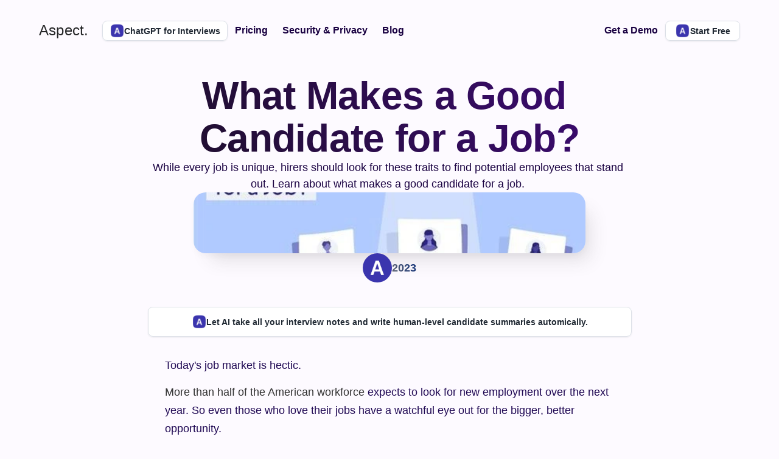

--- FILE ---
content_type: text/html
request_url: https://aspect-hq.com/blog/what-makes-a-good-candidate-for-a-job
body_size: 28907
content:
<!doctype html>
<!-- ✨ Built with Framer • https://www.framer.com/ -->
<html lang="en">
<head>
    <meta charset="utf-8">
    
    
    <script>
  window.orgUUID = '1715006984735x327919981366870000';
  (function() {
    var chatScript = document.createElement('script');
    chatScript.src = 'https://superask.s3.eu-north-1.amazonaws.com/chat-widget.js';
    document.head.appendChild(chatScript);
  })();
</script>


<!-- R2B2 Pixel Code -->
<script>!function () {var reb2b = window.reb2b = window.reb2b || [];if (reb2b.invoked) return;reb2b.invoked = true;reb2b.methods = ["identify", "collect"];reb2b.factory = function (method) {return function () {var args = Array.prototype.slice.call(arguments);args.unshift(method);reb2b.push(args);return reb2b;};};for (var i = 0; i < reb2b.methods.length; i++) {var key = reb2b.methods[i];reb2b[key] = reb2b.factory(key);}reb2b.load = function (key) {var script = document.createElement("script");script.type = "text/javascript";script.async = true;script.src = "https://s3-us-west-2.amazonaws.com/b2bjsstore/b/" + key + "/reb2b.js.gz";var first = document.getElementsByTagName("script")[0];first.parentNode.insertBefore(script, first);};reb2b.SNIPPET_VERSION = "1.0.1";reb2b.load("L9NMMZH0K1NW");}();</script>


<script defer data-domain="aspect-hq.com" src="https://plausible.io/js/script.js"></script>



<!-- Meta Pixel Code -->
<script>
!function(f,b,e,v,n,t,s)
{if(f.fbq)return;n=f.fbq=function(){n.callMethod?
n.callMethod.apply(n,arguments):n.queue.push(arguments)};
if(!f._fbq)f._fbq=n;n.push=n;n.loaded=!0;n.version='2.0';
n.queue=[];t=b.createElement(e);t.async=!0;
t.src=v;s=b.getElementsByTagName(e)[0];
s.parentNode.insertBefore(t,s)}(window, document,'script',
'https://connect.facebook.net/en_US/fbevents.js');
fbq('init', '455192743016248');
fbq('track', 'PageView');
</script>
<noscript></noscript>
    <!-- End of headStart -->
    <meta name="viewport" content="width=device-width">
    <meta name="generator" content="Framer 79f90af">
    <title>What Makes a Good Candidate for a Job? - Aspect: AI copilot for interviews</title>
    <meta name="description" content="While every job is unique, hirers should look for these traits to find potential employees that stand out. Learn about what makes a good candidate for a job. ">
    <meta name="framer-search-index" content="https://framerusercontent.com/sites/5KKql5cKQDexAFaCSL0VAR/searchIndex-Kx0OXDBtNhWX.json">
    <link rel="icon" href="https://framerusercontent.com/images/tqMxQ4YbgibMJ1mKgQx3asTgUDw.png">
    <!-- Open Graph / Facebook -->
    <meta property="og:type" content="website">
    <meta property="og:title" content="What Makes a Good Candidate for a Job? - Aspect: AI copilot for interviews">
    <meta property="og:description" content="While every job is unique, hirers should look for these traits to find potential employees that stand out. Learn about what makes a good candidate for a job. ">
    <meta property="og:image" content="https://framerusercontent.com/images/OqzRPDTLFN1eRV2uC7pYCLhEjHY.jpeg">
    <!-- Twitter -->
    <meta name="twitter:card" content="summary_large_image">
    <meta name="twitter:title" content="What Makes a Good Candidate for a Job? - Aspect: AI copilot for interviews">
    <meta name="twitter:description" content="While every job is unique, hirers should look for these traits to find potential employees that stand out. Learn about what makes a good candidate for a job. ">
    <meta name="twitter:image" content="https://framerusercontent.com/images/OqzRPDTLFN1eRV2uC7pYCLhEjHY.jpeg">
    
    <link href="https://fonts.gstatic.com" rel="preconnect" crossorigin>
    
    <!-- MailerLite Universal -->
<script>
    (function(w,d,e,u,f,l,n){w[f]=w[f]||function(){(w[f].q=w[f].q||[])
    .push(arguments);},l=d.createElement(e),l.async=1,l.src=u,
    n=d.getElementsByTagName(e)[0],n.parentNode.insertBefore(l,n);})
    (window,document,'script','https://assets.mailerlite.com/js/universal.js','ml');
    ml('account', '70033');
</script><link rel="canonical" href="https://aspect-hq.com/blog/what-makes-a-good-candidate-for-a-job"><meta property="og:url" content="https://aspect-hq.com/blog/what-makes-a-good-candidate-for-a-job"><link rel="modulepreload" fetchpriority="low" href="https://framerusercontent.com/sites/5KKql5cKQDexAFaCSL0VAR/chunk-6X4RWSGD.mjs"><link rel="modulepreload" fetchpriority="low" href="https://framerusercontent.com/sites/5KKql5cKQDexAFaCSL0VAR/chunk-OYOMGCA7.mjs"><link rel="modulepreload" fetchpriority="low" href="https://framerusercontent.com/sites/5KKql5cKQDexAFaCSL0VAR/chunk-OIST4OYN.mjs"><link rel="modulepreload" fetchpriority="low" href="https://framerusercontent.com/sites/5KKql5cKQDexAFaCSL0VAR/732wt2_5GMhqMxF-RG7rdW0EOgOtVgCOac_whTJjwqM.WTEQ6LHL.mjs"><link rel="modulepreload" fetchpriority="low" href="https://framerusercontent.com/sites/5KKql5cKQDexAFaCSL0VAR/chunk-OYAVSYBV.mjs"><link rel="modulepreload" fetchpriority="low" href="https://framerusercontent.com/sites/5KKql5cKQDexAFaCSL0VAR/chunk-LASUKHNG.mjs"><link rel="modulepreload" fetchpriority="low" href="https://framerusercontent.com/sites/5KKql5cKQDexAFaCSL0VAR/chunk-W2NHOSFI.mjs"><link rel="modulepreload" fetchpriority="low" href="https://framerusercontent.com/sites/5KKql5cKQDexAFaCSL0VAR/chunk-UFCXKIZX.mjs"><link rel="modulepreload" fetchpriority="low" href="https://framerusercontent.com/sites/5KKql5cKQDexAFaCSL0VAR/chunk-74OIVAKH.mjs"><link rel="modulepreload" fetchpriority="low" href="https://framerusercontent.com/sites/5KKql5cKQDexAFaCSL0VAR/chunk-PZDWWVNA.mjs"><link rel="modulepreload" fetchpriority="low" href="https://framerusercontent.com/sites/5KKql5cKQDexAFaCSL0VAR/chunk-OLYPF3AN.mjs"><link rel="modulepreload" fetchpriority="low" href="https://framerusercontent.com/sites/5KKql5cKQDexAFaCSL0VAR/chunk-4EIIRLQI.mjs"><link rel="modulepreload" fetchpriority="low" href="https://framerusercontent.com/sites/5KKql5cKQDexAFaCSL0VAR/chunk-35CATLMG.mjs"><link rel="modulepreload" fetchpriority="low" href="https://framerusercontent.com/sites/5KKql5cKQDexAFaCSL0VAR/chunk-C5O3UR77.mjs"><link rel="modulepreload" fetchpriority="low" href="https://framerusercontent.com/sites/5KKql5cKQDexAFaCSL0VAR/chunk-3V22OKSA.mjs"><link rel="modulepreload" fetchpriority="low" href="https://framerusercontent.com/sites/5KKql5cKQDexAFaCSL0VAR/chunk-SOWYFJCG.mjs"><link rel="modulepreload" fetchpriority="low" href="https://framerusercontent.com/sites/5KKql5cKQDexAFaCSL0VAR/chunk-EJJQGAYN.mjs"><link rel="modulepreload" fetchpriority="low" href="https://framerusercontent.com/sites/5KKql5cKQDexAFaCSL0VAR/chunk-YJY4ZFGR.mjs"><link rel="modulepreload" fetchpriority="low" href="https://framerusercontent.com/sites/5KKql5cKQDexAFaCSL0VAR/chunk-MR2XCU2I.mjs"><link rel="modulepreload" fetchpriority="low" href="https://framerusercontent.com/sites/5KKql5cKQDexAFaCSL0VAR/chunk-AQJGGOTS.mjs"><link rel="modulepreload" fetchpriority="low" href="https://framerusercontent.com/sites/5KKql5cKQDexAFaCSL0VAR/chunk-L6SVFEHV.mjs"><link rel="modulepreload" fetchpriority="low" href="https://framerusercontent.com/sites/5KKql5cKQDexAFaCSL0VAR/chunk-KUI3GNKD.mjs"><link rel="modulepreload" fetchpriority="low" href="https://framerusercontent.com/sites/5KKql5cKQDexAFaCSL0VAR/chunk-3MXOGK4Z.mjs"><link rel="modulepreload" fetchpriority="low" href="https://framerusercontent.com/sites/5KKql5cKQDexAFaCSL0VAR/chunk-42U43NKG.mjs"><style data-framer-css-ssr-minified data-framer-components="framer-MYjJ4 framer-lDoW1 framer-vN3TA framer-f4whq framer-OSswc">html,body,#main{margin:0;padding:0;box-sizing:border-box}:root{-webkit-font-smoothing:antialiased;-moz-osx-font-smoothing:grayscale}*{box-sizing:border-box;-webkit-font-smoothing:inherit}h1,h2,h3,h4,h5,h6,p,figure{margin:0}body,input,textarea,select,button{font-size:12px;font-family:sans-serif}body{--token-99d2f9cd-cbcf-4774-a608-6b4bc8eca453: #37414C;--token-3230f6aa-d880-41df-9718-12b446414c38: #202933;--token-ccfacd55-09df-4c7b-94ed-315edd00ca9d: rgb(253, 253, 252);--token-6d5d2104-b0fe-4a63-b0f4-440eb81014af: #161616;--token-2dd33c30-eca5-43fc-ba54-0ac8bd98e327: #eeeeee;--token-b95a6d54-c955-4776-91c8-1d90f1f85660: rgb(245, 245, 245);--token-69dc3052-33b6-4ed5-b9f7-ce27fc710519: #ffffff;--token-f735ec83-1c48-468c-8c74-f4549c67b387: rgb(238, 238, 238);--token-85b3163d-d999-480e-a2cc-562824d17059: rgb(27, 0, 66);--token-19900bf9-4248-466b-8390-7a4b1153c0cf: rgb(29, 15, 41);--token-47d0389f-ed8e-4ca3-b761-746f354234ff: rgb(62, 10, 118);--token-7de7a3ff-dbd9-4632-9c60-96f6eae3619f: rgb(31, 8, 83);--token-54d96883-e441-4ca6-9629-e0ca472a3b15: rgb(62, 10, 118);--token-6a2e9339-bf1e-4c88-9017-209fc255ff64: rgba(62, 9, 117, .01);--token-58022db4-f328-4bdd-8e4c-d3f90f276238: rgb(242, 124, 51);--token-7d46ac58-7ac2-427d-a86d-5bcc079c3bf8: rgb(237, 241, 255)}@media (prefers-color-scheme: dark){body{--token-ccfacd55-09df-4c7b-94ed-315edd00ca9d: #161616;--token-6d5d2104-b0fe-4a63-b0f4-440eb81014af: #ffffff;--token-2dd33c30-eca5-43fc-ba54-0ac8bd98e327: rgba(40, 40, 40, .05);--token-b95a6d54-c955-4776-91c8-1d90f1f85660: #1C1C1C;--token-69dc3052-33b6-4ed5-b9f7-ce27fc710519: #2B2B2B;--token-f735ec83-1c48-468c-8c74-f4549c67b387: #393939}}@font-face{font-family:Be Vietnam Pro;font-style:normal;font-weight:600;font-display:swap;src:url(https://fonts.gstatic.com/s/bevietnampro/v11/QdVMSTAyLFyeg_IDWvOJmVES_HToIW86Rb0bcw.woff2) format("woff2");unicode-range:U+0102-0103,U+0110-0111,U+0128-0129,U+0168-0169,U+01A0-01A1,U+01AF-01B0,U+0300-0301,U+0303-0304,U+0308-0309,U+0323,U+0329,U+1EA0-1EF9,U+20AB}@font-face{font-family:Be Vietnam Pro;font-style:normal;font-weight:600;font-display:swap;src:url(https://fonts.gstatic.com/s/bevietnampro/v11/QdVMSTAyLFyeg_IDWvOJmVES_HToIW87Rb0bcw.woff2) format("woff2");unicode-range:U+0100-02AF,U+0304,U+0308,U+0329,U+1E00-1E9F,U+1EF2-1EFF,U+2020,U+20A0-20AB,U+20AD-20C0,U+2113,U+2C60-2C7F,U+A720-A7FF}@font-face{font-family:Be Vietnam Pro;font-style:normal;font-weight:600;font-display:swap;src:url(https://fonts.gstatic.com/s/bevietnampro/v11/QdVMSTAyLFyeg_IDWvOJmVES_HToIW81Rb0.woff2) format("woff2");unicode-range:U+0000-00FF,U+0131,U+0152-0153,U+02BB-02BC,U+02C6,U+02DA,U+02DC,U+0304,U+0308,U+0329,U+2000-206F,U+2074,U+20AC,U+2122,U+2191,U+2193,U+2212,U+2215,U+FEFF,U+FFFD}@font-face{font-family:Merriweather;font-style:normal;font-weight:400;font-display:swap;src:url(https://fonts.gstatic.com/s/merriweather/v30/u-440qyriQwlOrhSvowK_l5-cSZMZ-Y.woff2) format("woff2");unicode-range:U+0460-052F,U+1C80-1C88,U+20B4,U+2DE0-2DFF,U+A640-A69F,U+FE2E-FE2F}@font-face{font-family:Merriweather;font-style:normal;font-weight:400;font-display:swap;src:url(https://fonts.gstatic.com/s/merriweather/v30/u-440qyriQwlOrhSvowK_l5-eCZMZ-Y.woff2) format("woff2");unicode-range:U+0301,U+0400-045F,U+0490-0491,U+04B0-04B1,U+2116}@font-face{font-family:Merriweather;font-style:normal;font-weight:400;font-display:swap;src:url(https://fonts.gstatic.com/s/merriweather/v30/u-440qyriQwlOrhSvowK_l5-cyZMZ-Y.woff2) format("woff2");unicode-range:U+0102-0103,U+0110-0111,U+0128-0129,U+0168-0169,U+01A0-01A1,U+01AF-01B0,U+0300-0301,U+0303-0304,U+0308-0309,U+0323,U+0329,U+1EA0-1EF9,U+20AB}@font-face{font-family:Merriweather;font-style:normal;font-weight:400;font-display:swap;src:url(https://fonts.gstatic.com/s/merriweather/v30/u-440qyriQwlOrhSvowK_l5-ciZMZ-Y.woff2) format("woff2");unicode-range:U+0100-02AF,U+0304,U+0308,U+0329,U+1E00-1E9F,U+1EF2-1EFF,U+2020,U+20A0-20AB,U+20AD-20C0,U+2113,U+2C60-2C7F,U+A720-A7FF}@font-face{font-family:Merriweather;font-style:normal;font-weight:400;font-display:swap;src:url(https://fonts.gstatic.com/s/merriweather/v30/u-440qyriQwlOrhSvowK_l5-fCZM.woff2) format("woff2");unicode-range:U+0000-00FF,U+0131,U+0152-0153,U+02BB-02BC,U+02C6,U+02DA,U+02DC,U+0304,U+0308,U+0329,U+2000-206F,U+2074,U+20AC,U+2122,U+2191,U+2193,U+2212,U+2215,U+FEFF,U+FFFD}@font-face{font-family:Merriweather;font-style:normal;font-weight:700;font-display:swap;src:url(https://fonts.gstatic.com/s/merriweather/v30/u-4n0qyriQwlOrhSvowK_l52xwNZVcf6lvg.woff2) format("woff2");unicode-range:U+0460-052F,U+1C80-1C88,U+20B4,U+2DE0-2DFF,U+A640-A69F,U+FE2E-FE2F}@font-face{font-family:Merriweather;font-style:normal;font-weight:700;font-display:swap;src:url(https://fonts.gstatic.com/s/merriweather/v30/u-4n0qyriQwlOrhSvowK_l52xwNZXMf6lvg.woff2) format("woff2");unicode-range:U+0301,U+0400-045F,U+0490-0491,U+04B0-04B1,U+2116}@font-face{font-family:Merriweather;font-style:normal;font-weight:700;font-display:swap;src:url(https://fonts.gstatic.com/s/merriweather/v30/u-4n0qyriQwlOrhSvowK_l52xwNZV8f6lvg.woff2) format("woff2");unicode-range:U+0102-0103,U+0110-0111,U+0128-0129,U+0168-0169,U+01A0-01A1,U+01AF-01B0,U+0300-0301,U+0303-0304,U+0308-0309,U+0323,U+0329,U+1EA0-1EF9,U+20AB}@font-face{font-family:Merriweather;font-style:normal;font-weight:700;font-display:swap;src:url(https://fonts.gstatic.com/s/merriweather/v30/u-4n0qyriQwlOrhSvowK_l52xwNZVsf6lvg.woff2) format("woff2");unicode-range:U+0100-02AF,U+0304,U+0308,U+0329,U+1E00-1E9F,U+1EF2-1EFF,U+2020,U+20A0-20AB,U+20AD-20C0,U+2113,U+2C60-2C7F,U+A720-A7FF}@font-face{font-family:Merriweather;font-style:normal;font-weight:700;font-display:swap;src:url(https://fonts.gstatic.com/s/merriweather/v30/u-4n0qyriQwlOrhSvowK_l52xwNZWMf6.woff2) format("woff2");unicode-range:U+0000-00FF,U+0131,U+0152-0153,U+02BB-02BC,U+02C6,U+02DA,U+02DC,U+0304,U+0308,U+0329,U+2000-206F,U+2074,U+20AC,U+2122,U+2191,U+2193,U+2212,U+2215,U+FEFF,U+FFFD}@font-face{font-family:Plus Jakarta Sans;font-style:normal;font-weight:400;font-display:swap;src:url(https://fonts.gstatic.com/s/plusjakartasans/v8/LDIoaomQNQcsA88c7O9yZ4KMCoOg4Ko70yyygA.woff2) format("woff2");unicode-range:U+0460-052F,U+1C80-1C88,U+20B4,U+2DE0-2DFF,U+A640-A69F,U+FE2E-FE2F}@font-face{font-family:Plus Jakarta Sans;font-style:normal;font-weight:400;font-display:swap;src:url(https://fonts.gstatic.com/s/plusjakartasans/v8/LDIoaomQNQcsA88c7O9yZ4KMCoOg4Ko50yyygA.woff2) format("woff2");unicode-range:U+0102-0103,U+0110-0111,U+0128-0129,U+0168-0169,U+01A0-01A1,U+01AF-01B0,U+0300-0301,U+0303-0304,U+0308-0309,U+0323,U+0329,U+1EA0-1EF9,U+20AB}@font-face{font-family:Plus Jakarta Sans;font-style:normal;font-weight:400;font-display:swap;src:url(https://fonts.gstatic.com/s/plusjakartasans/v8/LDIoaomQNQcsA88c7O9yZ4KMCoOg4Ko40yyygA.woff2) format("woff2");unicode-range:U+0100-02AF,U+0304,U+0308,U+0329,U+1E00-1E9F,U+1EF2-1EFF,U+2020,U+20A0-20AB,U+20AD-20C0,U+2113,U+2C60-2C7F,U+A720-A7FF}@font-face{font-family:Plus Jakarta Sans;font-style:normal;font-weight:400;font-display:swap;src:url(https://fonts.gstatic.com/s/plusjakartasans/v8/LDIoaomQNQcsA88c7O9yZ4KMCoOg4Ko20yw.woff2) format("woff2");unicode-range:U+0000-00FF,U+0131,U+0152-0153,U+02BB-02BC,U+02C6,U+02DA,U+02DC,U+0304,U+0308,U+0329,U+2000-206F,U+2074,U+20AC,U+2122,U+2191,U+2193,U+2212,U+2215,U+FEFF,U+FFFD}@font-face{font-family:Plus Jakarta Sans;font-style:normal;font-weight:500;font-display:swap;src:url(https://fonts.gstatic.com/s/plusjakartasans/v8/LDIoaomQNQcsA88c7O9yZ4KMCoOg4Ko70yyygA.woff2) format("woff2");unicode-range:U+0460-052F,U+1C80-1C88,U+20B4,U+2DE0-2DFF,U+A640-A69F,U+FE2E-FE2F}@font-face{font-family:Plus Jakarta Sans;font-style:normal;font-weight:500;font-display:swap;src:url(https://fonts.gstatic.com/s/plusjakartasans/v8/LDIoaomQNQcsA88c7O9yZ4KMCoOg4Ko50yyygA.woff2) format("woff2");unicode-range:U+0102-0103,U+0110-0111,U+0128-0129,U+0168-0169,U+01A0-01A1,U+01AF-01B0,U+0300-0301,U+0303-0304,U+0308-0309,U+0323,U+0329,U+1EA0-1EF9,U+20AB}@font-face{font-family:Plus Jakarta Sans;font-style:normal;font-weight:500;font-display:swap;src:url(https://fonts.gstatic.com/s/plusjakartasans/v8/LDIoaomQNQcsA88c7O9yZ4KMCoOg4Ko40yyygA.woff2) format("woff2");unicode-range:U+0100-02AF,U+0304,U+0308,U+0329,U+1E00-1E9F,U+1EF2-1EFF,U+2020,U+20A0-20AB,U+20AD-20C0,U+2113,U+2C60-2C7F,U+A720-A7FF}@font-face{font-family:Plus Jakarta Sans;font-style:normal;font-weight:500;font-display:swap;src:url(https://fonts.gstatic.com/s/plusjakartasans/v8/LDIoaomQNQcsA88c7O9yZ4KMCoOg4Ko20yw.woff2) format("woff2");unicode-range:U+0000-00FF,U+0131,U+0152-0153,U+02BB-02BC,U+02C6,U+02DA,U+02DC,U+0304,U+0308,U+0329,U+2000-206F,U+2074,U+20AC,U+2122,U+2191,U+2193,U+2212,U+2215,U+FEFF,U+FFFD}@font-face{font-family:Plus Jakarta Sans;font-style:normal;font-weight:700;font-display:swap;src:url(https://fonts.gstatic.com/s/plusjakartasans/v8/LDIoaomQNQcsA88c7O9yZ4KMCoOg4Ko70yyygA.woff2) format("woff2");unicode-range:U+0460-052F,U+1C80-1C88,U+20B4,U+2DE0-2DFF,U+A640-A69F,U+FE2E-FE2F}@font-face{font-family:Plus Jakarta Sans;font-style:normal;font-weight:700;font-display:swap;src:url(https://fonts.gstatic.com/s/plusjakartasans/v8/LDIoaomQNQcsA88c7O9yZ4KMCoOg4Ko50yyygA.woff2) format("woff2");unicode-range:U+0102-0103,U+0110-0111,U+0128-0129,U+0168-0169,U+01A0-01A1,U+01AF-01B0,U+0300-0301,U+0303-0304,U+0308-0309,U+0323,U+0329,U+1EA0-1EF9,U+20AB}@font-face{font-family:Plus Jakarta Sans;font-style:normal;font-weight:700;font-display:swap;src:url(https://fonts.gstatic.com/s/plusjakartasans/v8/LDIoaomQNQcsA88c7O9yZ4KMCoOg4Ko40yyygA.woff2) format("woff2");unicode-range:U+0100-02AF,U+0304,U+0308,U+0329,U+1E00-1E9F,U+1EF2-1EFF,U+2020,U+20A0-20AB,U+20AD-20C0,U+2113,U+2C60-2C7F,U+A720-A7FF}@font-face{font-family:Plus Jakarta Sans;font-style:normal;font-weight:700;font-display:swap;src:url(https://fonts.gstatic.com/s/plusjakartasans/v8/LDIoaomQNQcsA88c7O9yZ4KMCoOg4Ko20yw.woff2) format("woff2");unicode-range:U+0000-00FF,U+0131,U+0152-0153,U+02BB-02BC,U+02C6,U+02DA,U+02DC,U+0304,U+0308,U+0329,U+2000-206F,U+2074,U+20AC,U+2122,U+2191,U+2193,U+2212,U+2215,U+FEFF,U+FFFD}@font-face{font-family:Fragment Mono;font-style:normal;font-weight:400;font-display:block;src:url(https://fonts.gstatic.com/s/fragmentmono/v4/4iCr6K5wfMRRjxp0DA6-2CLnB45HhrUI.woff2) format("woff2");unicode-range:U+0460-052F,U+1C80-1C88,U+20B4,U+2DE0-2DFF,U+A640-A69F,U+FE2E-FE2F}@font-face{font-family:Fragment Mono;font-style:normal;font-weight:400;font-display:block;src:url(https://fonts.gstatic.com/s/fragmentmono/v4/4iCr6K5wfMRRjxp0DA6-2CLnB41HhrUI.woff2) format("woff2");unicode-range:U+0100-02AF,U+0304,U+0308,U+0329,U+1E00-1E9F,U+1EF2-1EFF,U+2020,U+20A0-20AB,U+20AD-20C0,U+2113,U+2C60-2C7F,U+A720-A7FF}@font-face{font-family:Fragment Mono;font-style:normal;font-weight:400;font-display:block;src:url(https://fonts.gstatic.com/s/fragmentmono/v4/4iCr6K5wfMRRjxp0DA6-2CLnB4NHhg.woff2) format("woff2");unicode-range:U+0000-00FF,U+0131,U+0152-0153,U+02BB-02BC,U+02C6,U+02DA,U+02DC,U+0304,U+0308,U+0329,U+2000-206F,U+2074,U+20AC,U+2122,U+2191,U+2193,U+2212,U+2215,U+FEFF,U+FFFD}@font-face{font-family:Inter;src:url(https://app.framerstatic.com/Inter-Regular.cyrillic-ext-CFTLRB35.woff2);font-display:swap;font-style:normal;font-weight:400;unicode-range:U+0460-052F,U+1C80-1C88,U+20B4,U+2DE0-2DFF,U+A640-A69F,U+FE2E-FE2F}@font-face{font-family:Inter;src:url(https://app.framerstatic.com/Inter-Regular.cyrillic-KKLZBALH.woff2);font-display:swap;font-style:normal;font-weight:400;unicode-range:U+0301,U+0400-045F,U+0490-0491,U+04B0-04B1,U+2116}@font-face{font-family:Inter;src:url(https://app.framerstatic.com/Inter-Regular.greek-ext-ULEBLIFV.woff2);font-display:swap;font-style:normal;font-weight:400;unicode-range:U+1F00-1FFF}@font-face{font-family:Inter;src:url(https://app.framerstatic.com/Inter-Regular.greek-IRHSNFQB.woff2);font-display:swap;font-style:normal;font-weight:400;unicode-range:U+0370-03FF}@font-face{font-family:Inter;src:url(https://app.framerstatic.com/Inter-Regular.latin-ext-VZDUGU3Q.woff2);font-display:swap;font-style:normal;font-weight:400;unicode-range:U+0100-024F,U+0259,U+1E00-1EFF,U+2020,U+20A0-20AB,U+20AD-20CF,U+2113,U+2C60-2C7F,U+A720-A7FF}@font-face{font-family:Inter;src:url(https://app.framerstatic.com/Inter-Regular.latin-JLQMKCHE.woff2);font-display:swap;font-style:normal;font-weight:400;unicode-range:U+0000-00FF,U+0131,U+0152-0153,U+02BB-02BC,U+02C6,U+02DA,U+02DC,U+2000-206F,U+2074,U+20AC,U+2122,U+2191,U+2193,U+2212,U+2215,U+FEFF,U+FFFD}@font-face{font-family:Inter;src:url(https://app.framerstatic.com/Inter-Regular.vietnamese-QK7VSWXK.woff2);font-display:swap;font-style:normal;font-weight:400;unicode-range:U+0102-0103,U+0110-0111,U+0128-0129,U+0168-0169,U+01A0-01A1,U+01AF-01B0,U+1EA0-1EF9,U+20AB}@font-face{font-family:Inter;src:url(https://app.framerstatic.com/Inter-Thin.cyrillic-ext-BHDA65O4.woff2);font-display:block;font-style:normal;font-weight:100;unicode-range:U+0460-052F,U+1C80-1C88,U+20B4,U+2DE0-2DFF,U+A640-A69F,U+FE2E-FE2F}@font-face{font-family:Inter;src:url(https://app.framerstatic.com/Inter-Thin.cyrillic-Q5IXHU2O.woff2);font-display:block;font-style:normal;font-weight:100;unicode-range:U+0301,U+0400-045F,U+0490-0491,U+04B0-04B1,U+2116}@font-face{font-family:Inter;src:url(https://app.framerstatic.com/Inter-Thin.greek-ext-VVOQA2NE.woff2);font-display:block;font-style:normal;font-weight:100;unicode-range:U+1F00-1FFF}@font-face{font-family:Inter;src:url(https://app.framerstatic.com/Inter-Thin.greek-E3WNEUH6.woff2);font-display:block;font-style:normal;font-weight:100;unicode-range:U+0370-03FF}@font-face{font-family:Inter;src:url(https://app.framerstatic.com/Inter-Thin.latin-ext-5RC4NRHN.woff2);font-display:block;font-style:normal;font-weight:100;unicode-range:U+0100-024F,U+0259,U+1E00-1EFF,U+2020,U+20A0-20AB,U+20AD-20CF,U+2113,U+2C60-2C7F,U+A720-A7FF}@font-face{font-family:Inter;src:url(https://app.framerstatic.com/Inter-Thin.latin-GJ7CRGHG.woff2);font-display:block;font-style:normal;font-weight:100;unicode-range:U+0000-00FF,U+0131,U+0152-0153,U+02BB-02BC,U+02C6,U+02DA,U+02DC,U+2000-206F,U+2074,U+20AC,U+2122,U+2191,U+2193,U+2212,U+2215,U+FEFF,U+FFFD}@font-face{font-family:Inter;src:url(https://app.framerstatic.com/Inter-Thin.vietnamese-Z3Y7DPWO.woff2);font-display:block;font-style:normal;font-weight:100;unicode-range:U+0102-0103,U+0110-0111,U+0128-0129,U+0168-0169,U+01A0-01A1,U+01AF-01B0,U+1EA0-1EF9,U+20AB}@font-face{font-family:Inter;src:url(https://app.framerstatic.com/Inter-ExtraLight.cyrillic-ext-7NWKXNAT.woff2);font-display:block;font-style:normal;font-weight:200;unicode-range:U+0460-052F,U+1C80-1C88,U+20B4,U+2DE0-2DFF,U+A640-A69F,U+FE2E-FE2F}@font-face{font-family:Inter;src:url(https://app.framerstatic.com/Inter-ExtraLight.cyrillic-IBWUD6RJ.woff2);font-display:block;font-style:normal;font-weight:200;unicode-range:U+0301,U+0400-045F,U+0490-0491,U+04B0-04B1,U+2116}@font-face{font-family:Inter;src:url(https://app.framerstatic.com/Inter-ExtraLight.greek-ext-HUMDTRBU.woff2);font-display:block;font-style:normal;font-weight:200;unicode-range:U+1F00-1FFF}@font-face{font-family:Inter;src:url(https://app.framerstatic.com/Inter-ExtraLight.greek-ZLLHEEN3.woff2);font-display:block;font-style:normal;font-weight:200;unicode-range:U+0370-03FF}@font-face{font-family:Inter;src:url(https://app.framerstatic.com/Inter-ExtraLight.latin-ext-72JE5FGU.woff2);font-display:block;font-style:normal;font-weight:200;unicode-range:U+0100-024F,U+0259,U+1E00-1EFF,U+2020,U+20A0-20AB,U+20AD-20CF,U+2113,U+2C60-2C7F,U+A720-A7FF}@font-face{font-family:Inter;src:url(https://app.framerstatic.com/Inter-ExtraLight.latin-2JHDAFAQ.woff2);font-display:block;font-style:normal;font-weight:200;unicode-range:U+0000-00FF,U+0131,U+0152-0153,U+02BB-02BC,U+02C6,U+02DA,U+02DC,U+2000-206F,U+2074,U+20AC,U+2122,U+2191,U+2193,U+2212,U+2215,U+FEFF,U+FFFD}@font-face{font-family:Inter;src:url(https://app.framerstatic.com/Inter-ExtraLight.vietnamese-VKRCA4VC.woff2);font-display:block;font-style:normal;font-weight:200;unicode-range:U+0102-0103,U+0110-0111,U+0128-0129,U+0168-0169,U+01A0-01A1,U+01AF-01B0,U+1EA0-1EF9,U+20AB}@font-face{font-family:Inter;src:url(https://app.framerstatic.com/Inter-Light.cyrillic-ext-G3OTPKE4.woff2);font-display:swap;font-style:normal;font-weight:300;unicode-range:U+0460-052F,U+1C80-1C88,U+20B4,U+2DE0-2DFF,U+A640-A69F,U+FE2E-FE2F}@font-face{font-family:Inter;src:url(https://app.framerstatic.com/Inter-Light.cyrillic-JO7ZJTP6.woff2);font-display:swap;font-style:normal;font-weight:300;unicode-range:U+0301,U+0400-045F,U+0490-0491,U+04B0-04B1,U+2116}@font-face{font-family:Inter;src:url(https://app.framerstatic.com/Inter-Light.greek-ext-N63XCCK3.woff2);font-display:swap;font-style:normal;font-weight:300;unicode-range:U+1F00-1FFF}@font-face{font-family:Inter;src:url(https://app.framerstatic.com/Inter-Light.greek-5GVUXSXZ.woff2);font-display:swap;font-style:normal;font-weight:300;unicode-range:U+0370-03FF}@font-face{font-family:Inter;src:url(https://app.framerstatic.com/Inter-Light.latin-ext-RREJIMQ3.woff2);font-display:swap;font-style:normal;font-weight:300;unicode-range:U+0100-024F,U+0259,U+1E00-1EFF,U+2020,U+20A0-20AB,U+20AD-20CF,U+2113,U+2C60-2C7F,U+A720-A7FF}@font-face{font-family:Inter;src:url(https://app.framerstatic.com/Inter-Light.latin-EKF76FXR.woff2);font-display:swap;font-style:normal;font-weight:300;unicode-range:U+0000-00FF,U+0131,U+0152-0153,U+02BB-02BC,U+02C6,U+02DA,U+02DC,U+2000-206F,U+2074,U+20AC,U+2122,U+2191,U+2193,U+2212,U+2215,U+FEFF,U+FFFD}@font-face{font-family:Inter;src:url(https://app.framerstatic.com/Inter-Light.vietnamese-GVC2UOFS.woff2);font-display:swap;font-style:normal;font-weight:300;unicode-range:U+0102-0103,U+0110-0111,U+0128-0129,U+0168-0169,U+01A0-01A1,U+01AF-01B0,U+1EA0-1EF9,U+20AB}@font-face{font-family:Inter;src:url(https://app.framerstatic.com/Inter-Medium.cyrillic-ext-M4WHNGTS.woff2);font-display:swap;font-style:normal;font-weight:500;unicode-range:U+0460-052F,U+1C80-1C88,U+20B4,U+2DE0-2DFF,U+A640-A69F,U+FE2E-FE2F}@font-face{font-family:Inter;src:url(https://app.framerstatic.com/Inter-Medium.cyrillic-JVU2PANX.woff2);font-display:swap;font-style:normal;font-weight:500;unicode-range:U+0301,U+0400-045F,U+0490-0491,U+04B0-04B1,U+2116}@font-face{font-family:Inter;src:url(https://app.framerstatic.com/Inter-Medium.greek-ext-4KCQBEIZ.woff2);font-display:swap;font-style:normal;font-weight:500;unicode-range:U+1F00-1FFF}@font-face{font-family:Inter;src:url(https://app.framerstatic.com/Inter-Medium.greek-DPOQGN7L.woff2);font-display:swap;font-style:normal;font-weight:500;unicode-range:U+0370-03FF}@font-face{font-family:Inter;src:url(https://app.framerstatic.com/Inter-Medium.latin-ext-J4DBSW7F.woff2);font-display:swap;font-style:normal;font-weight:500;unicode-range:U+0100-024F,U+0259,U+1E00-1EFF,U+2020,U+20A0-20AB,U+20AD-20CF,U+2113,U+2C60-2C7F,U+A720-A7FF}@font-face{font-family:Inter;src:url(https://app.framerstatic.com/Inter-Medium.latin-Y3IVPL46.woff2);font-display:swap;font-style:normal;font-weight:500;unicode-range:U+0000-00FF,U+0131,U+0152-0153,U+02BB-02BC,U+02C6,U+02DA,U+02DC,U+2000-206F,U+2074,U+20AC,U+2122,U+2191,U+2193,U+2212,U+2215,U+FEFF,U+FFFD}@font-face{font-family:Inter;src:url(https://app.framerstatic.com/Inter-Medium.vietnamese-PJV76O4P.woff2);font-display:swap;font-style:normal;font-weight:500;unicode-range:U+0102-0103,U+0110-0111,U+0128-0129,U+0168-0169,U+01A0-01A1,U+01AF-01B0,U+1EA0-1EF9,U+20AB}@font-face{font-family:Inter;src:url(https://app.framerstatic.com/Inter-SemiBold.cyrillic-ext-C7KWUKA7.woff2);font-display:swap;font-style:normal;font-weight:600;unicode-range:U+0460-052F,U+1C80-1C88,U+20B4,U+2DE0-2DFF,U+A640-A69F,U+FE2E-FE2F}@font-face{font-family:Inter;src:url(https://app.framerstatic.com/Inter-SemiBold.cyrillic-JWV7SOZ6.woff2);font-display:swap;font-style:normal;font-weight:600;unicode-range:U+0301,U+0400-045F,U+0490-0491,U+04B0-04B1,U+2116}@font-face{font-family:Inter;src:url(https://app.framerstatic.com/Inter-SemiBold.greek-ext-FBKSFTSU.woff2);font-display:swap;font-style:normal;font-weight:600;unicode-range:U+1F00-1FFF}@font-face{font-family:Inter;src:url(https://app.framerstatic.com/Inter-SemiBold.greek-EQ3PSENU.woff2);font-display:swap;font-style:normal;font-weight:600;unicode-range:U+0370-03FF}@font-face{font-family:Inter;src:url(https://app.framerstatic.com/Inter-SemiBold.latin-ext-ULRSO3ZR.woff2);font-display:swap;font-style:normal;font-weight:600;unicode-range:U+0100-024F,U+0259,U+1E00-1EFF,U+2020,U+20A0-20AB,U+20AD-20CF,U+2113,U+2C60-2C7F,U+A720-A7FF}@font-face{font-family:Inter;src:url(https://app.framerstatic.com/Inter-SemiBold.latin-RDYY2AG2.woff2);font-display:swap;font-style:normal;font-weight:600;unicode-range:U+0000-00FF,U+0131,U+0152-0153,U+02BB-02BC,U+02C6,U+02DA,U+02DC,U+2000-206F,U+2074,U+20AC,U+2122,U+2191,U+2193,U+2212,U+2215,U+FEFF,U+FFFD}@font-face{font-family:Inter;src:url(https://app.framerstatic.com/Inter-SemiBold.vietnamese-ESQNSEQ3.woff2);font-display:swap;font-style:normal;font-weight:600;unicode-range:U+0102-0103,U+0110-0111,U+0128-0129,U+0168-0169,U+01A0-01A1,U+01AF-01B0,U+1EA0-1EF9,U+20AB}@font-face{font-family:Inter;src:url(https://app.framerstatic.com/Inter-Bold.cyrillic-ext-XOTVL7ZR.woff2);font-display:swap;font-style:normal;font-weight:700;unicode-range:U+0460-052F,U+1C80-1C88,U+20B4,U+2DE0-2DFF,U+A640-A69F,U+FE2E-FE2F}@font-face{font-family:Inter;src:url(https://app.framerstatic.com/Inter-Bold.cyrillic-6LOMBC2V.woff2);font-display:swap;font-style:normal;font-weight:700;unicode-range:U+0301,U+0400-045F,U+0490-0491,U+04B0-04B1,U+2116}@font-face{font-family:Inter;src:url(https://app.framerstatic.com/Inter-Bold.greek-ext-WXWSJXLB.woff2);font-display:swap;font-style:normal;font-weight:700;unicode-range:U+1F00-1FFF}@font-face{font-family:Inter;src:url(https://app.framerstatic.com/Inter-Bold.greek-YRST7ODZ.woff2);font-display:swap;font-style:normal;font-weight:700;unicode-range:U+0370-03FF}@font-face{font-family:Inter;src:url(https://app.framerstatic.com/Inter-Bold.latin-ext-BASA5UL3.woff2);font-display:swap;font-style:normal;font-weight:700;unicode-range:U+0100-024F,U+0259,U+1E00-1EFF,U+2020,U+20A0-20AB,U+20AD-20CF,U+2113,U+2C60-2C7F,U+A720-A7FF}@font-face{font-family:Inter;src:url(https://app.framerstatic.com/Inter-Bold.latin-UCM45LQF.woff2);font-display:swap;font-style:normal;font-weight:700;unicode-range:U+0000-00FF,U+0131,U+0152-0153,U+02BB-02BC,U+02C6,U+02DA,U+02DC,U+2000-206F,U+2074,U+20AC,U+2122,U+2191,U+2193,U+2212,U+2215,U+FEFF,U+FFFD}@font-face{font-family:Inter;src:url(https://app.framerstatic.com/Inter-Bold.vietnamese-OEVJMXEP.woff2);font-display:swap;font-style:normal;font-weight:700;unicode-range:U+0102-0103,U+0110-0111,U+0128-0129,U+0168-0169,U+01A0-01A1,U+01AF-01B0,U+1EA0-1EF9,U+20AB}@font-face{font-family:Inter;src:url(https://app.framerstatic.com/Inter-ExtraBold.cyrillic-ext-7Q6SVIPE.woff2);font-display:swap;font-style:normal;font-weight:800;unicode-range:U+0460-052F,U+1C80-1C88,U+20B4,U+2DE0-2DFF,U+A640-A69F,U+FE2E-FE2F}@font-face{font-family:Inter;src:url(https://app.framerstatic.com/Inter-ExtraBold.cyrillic-JSLPE6KW.woff2);font-display:swap;font-style:normal;font-weight:800;unicode-range:U+0301,U+0400-045F,U+0490-0491,U+04B0-04B1,U+2116}@font-face{font-family:Inter;src:url(https://app.framerstatic.com/Inter-ExtraBold.greek-ext-6OYGJJV7.woff2);font-display:swap;font-style:normal;font-weight:800;unicode-range:U+1F00-1FFF}@font-face{font-family:Inter;src:url(https://app.framerstatic.com/Inter-ExtraBold.greek-SHW2FPC4.woff2);font-display:swap;font-style:normal;font-weight:800;unicode-range:U+0370-03FF}@font-face{font-family:Inter;src:url(https://app.framerstatic.com/Inter-ExtraBold.latin-ext-A5DUFOP6.woff2);font-display:swap;font-style:normal;font-weight:800;unicode-range:U+0100-024F,U+0259,U+1E00-1EFF,U+2020,U+20A0-20AB,U+20AD-20CF,U+2113,U+2C60-2C7F,U+A720-A7FF}@font-face{font-family:Inter;src:url(https://app.framerstatic.com/Inter-ExtraBold.latin-OW4UGSRU.woff2);font-display:swap;font-style:normal;font-weight:800;unicode-range:U+0000-00FF,U+0131,U+0152-0153,U+02BB-02BC,U+02C6,U+02DA,U+02DC,U+2000-206F,U+2074,U+20AC,U+2122,U+2191,U+2193,U+2212,U+2215,U+FEFF,U+FFFD}@font-face{font-family:Inter;src:url(https://app.framerstatic.com/Inter-ExtraBold.vietnamese-IBBC7NGV.woff2);font-display:swap;font-style:normal;font-weight:800;unicode-range:U+0102-0103,U+0110-0111,U+0128-0129,U+0168-0169,U+01A0-01A1,U+01AF-01B0,U+1EA0-1EF9,U+20AB}@font-face{font-family:Inter;src:url(https://app.framerstatic.com/Inter-Black.cyrillic-ext-TU4ITVTR.woff2);font-display:block;font-style:normal;font-weight:900;unicode-range:U+0460-052F,U+1C80-1C88,U+20B4,U+2DE0-2DFF,U+A640-A69F,U+FE2E-FE2F}@font-face{font-family:Inter;src:url(https://app.framerstatic.com/Inter-Black.cyrillic-JX7CGTYD.woff2);font-display:block;font-style:normal;font-weight:900;unicode-range:U+0301,U+0400-045F,U+0490-0491,U+04B0-04B1,U+2116}@font-face{font-family:Inter;src:url(https://app.framerstatic.com/Inter-Black.greek-ext-LS3GCBFI.woff2);font-display:block;font-style:normal;font-weight:900;unicode-range:U+1F00-1FFF}@font-face{font-family:Inter;src:url(https://app.framerstatic.com/Inter-Black.greek-ZWCJHBP5.woff2);font-display:block;font-style:normal;font-weight:900;unicode-range:U+0370-03FF}@font-face{font-family:Inter;src:url(https://app.framerstatic.com/Inter-Black.latin-ext-BZLEUMX6.woff2);font-display:block;font-style:normal;font-weight:900;unicode-range:U+0100-024F,U+0259,U+1E00-1EFF,U+2020,U+20A0-20AB,U+20AD-20CF,U+2113,U+2C60-2C7F,U+A720-A7FF}@font-face{font-family:Inter;src:url(https://app.framerstatic.com/Inter-Black.latin-TETRYDF7.woff2);font-display:block;font-style:normal;font-weight:900;unicode-range:U+0000-00FF,U+0131,U+0152-0153,U+02BB-02BC,U+02C6,U+02DA,U+02DC,U+2000-206F,U+2074,U+20AC,U+2122,U+2191,U+2193,U+2212,U+2215,U+FEFF,U+FFFD}@font-face{font-family:Inter;src:url(https://app.framerstatic.com/Inter-Black.vietnamese-RXQCC3EJ.woff2);font-display:block;font-style:normal;font-weight:900;unicode-range:U+0102-0103,U+0110-0111,U+0128-0129,U+0168-0169,U+01A0-01A1,U+01AF-01B0,U+1EA0-1EF9,U+20AB}@font-face{font-family:Inter;src:url(https://app.framerstatic.com/Inter-ThinItalic.cyrillic-ext-2RGKWUBV.woff2);font-display:block;font-style:italic;font-weight:100;unicode-range:U+0460-052F,U+1C80-1C88,U+20B4,U+2DE0-2DFF,U+A640-A69F,U+FE2E-FE2F}@font-face{font-family:Inter;src:url(https://app.framerstatic.com/Inter-ThinItalic.cyrillic-TDYIP5HV.woff2);font-display:block;font-style:italic;font-weight:100;unicode-range:U+0301,U+0400-045F,U+0490-0491,U+04B0-04B1,U+2116}@font-face{font-family:Inter;src:url(https://app.framerstatic.com/Inter-ThinItalic.greek-ext-WR4TIDYZ.woff2);font-display:block;font-style:italic;font-weight:100;unicode-range:U+1F00-1FFF}@font-face{font-family:Inter;src:url(https://app.framerstatic.com/Inter-ThinItalic.greek-V3WZMSP7.woff2);font-display:block;font-style:italic;font-weight:100;unicode-range:U+0370-03FF}@font-face{font-family:Inter;src:url(https://app.framerstatic.com/Inter-ThinItalic.latin-ext-TXFTJONQ.woff2);font-display:block;font-style:italic;font-weight:100;unicode-range:U+0100-024F,U+0259,U+1E00-1EFF,U+2020,U+20A0-20AB,U+20AD-20CF,U+2113,U+2C60-2C7F,U+A720-A7FF}@font-face{font-family:Inter;src:url(https://app.framerstatic.com/Inter-ThinItalic.latin-RVEBKP6O.woff2);font-display:block;font-style:italic;font-weight:100;unicode-range:U+0000-00FF,U+0131,U+0152-0153,U+02BB-02BC,U+02C6,U+02DA,U+02DC,U+2000-206F,U+2074,U+20AC,U+2122,U+2191,U+2193,U+2212,U+2215,U+FEFF,U+FFFD}@font-face{font-family:Inter;src:url(https://app.framerstatic.com/Inter-ThinItalic.vietnamese-WCBPP4MD.woff2);font-display:block;font-style:italic;font-weight:100;unicode-range:U+0102-0103,U+0110-0111,U+0128-0129,U+0168-0169,U+01A0-01A1,U+01AF-01B0,U+1EA0-1EF9,U+20AB}@font-face{font-family:Inter;src:url(https://app.framerstatic.com/Inter-ExtraLightItalic.cyrillic-ext-OVCHMVPD.woff2);font-display:block;font-style:italic;font-weight:200;unicode-range:U+0460-052F,U+1C80-1C88,U+20B4,U+2DE0-2DFF,U+A640-A69F,U+FE2E-FE2F}@font-face{font-family:Inter;src:url(https://app.framerstatic.com/Inter-ExtraLightItalic.cyrillic-BRDZE5UH.woff2);font-display:block;font-style:italic;font-weight:200;unicode-range:U+0301,U+0400-045F,U+0490-0491,U+04B0-04B1,U+2116}@font-face{font-family:Inter;src:url(https://app.framerstatic.com/Inter-ExtraLightItalic.greek-ext-YV64YFFH.woff2);font-display:block;font-style:italic;font-weight:200;unicode-range:U+1F00-1FFF}@font-face{font-family:Inter;src:url(https://app.framerstatic.com/Inter-ExtraLightItalic.greek-EJVCLASM.woff2);font-display:block;font-style:italic;font-weight:200;unicode-range:U+0370-03FF}@font-face{font-family:Inter;src:url(https://app.framerstatic.com/Inter-ExtraLightItalic.latin-ext-2MHTM56A.woff2);font-display:block;font-style:italic;font-weight:200;unicode-range:U+0100-024F,U+0259,U+1E00-1EFF,U+2020,U+20A0-20AB,U+20AD-20CF,U+2113,U+2C60-2C7F,U+A720-A7FF}@font-face{font-family:Inter;src:url(https://app.framerstatic.com/Inter-ExtraLightItalic.latin-JB3CJMMM.woff2);font-display:block;font-style:italic;font-weight:200;unicode-range:U+0000-00FF,U+0131,U+0152-0153,U+02BB-02BC,U+02C6,U+02DA,U+02DC,U+2000-206F,U+2074,U+20AC,U+2122,U+2191,U+2193,U+2212,U+2215,U+FEFF,U+FFFD}@font-face{font-family:Inter;src:url(https://app.framerstatic.com/Inter-ExtraLightItalic.vietnamese-3EJ3IQYS.woff2);font-display:block;font-style:italic;font-weight:200;unicode-range:U+0102-0103,U+0110-0111,U+0128-0129,U+0168-0169,U+01A0-01A1,U+01AF-01B0,U+1EA0-1EF9,U+20AB}@font-face{font-family:Inter;src:url(https://app.framerstatic.com/Inter-LightItalic.cyrillic-ext-C2S5XS3D.woff2);font-display:swap;font-style:italic;font-weight:300;unicode-range:U+0460-052F,U+1C80-1C88,U+20B4,U+2DE0-2DFF,U+A640-A69F,U+FE2E-FE2F}@font-face{font-family:Inter;src:url(https://app.framerstatic.com/Inter-LightItalic.cyrillic-E7CYPW5D.woff2);font-display:swap;font-style:italic;font-weight:300;unicode-range:U+0301,U+0400-045F,U+0490-0491,U+04B0-04B1,U+2116}@font-face{font-family:Inter;src:url(https://app.framerstatic.com/Inter-LightItalic.greek-ext-ROSAFPGE.woff2);font-display:swap;font-style:italic;font-weight:300;unicode-range:U+1F00-1FFF}@font-face{font-family:Inter;src:url(https://app.framerstatic.com/Inter-LightItalic.greek-PAWWH37Z.woff2);font-display:swap;font-style:italic;font-weight:300;unicode-range:U+0370-03FF}@font-face{font-family:Inter;src:url(https://app.framerstatic.com/Inter-LightItalic.latin-ext-N2Z67Z45.woff2);font-display:swap;font-style:italic;font-weight:300;unicode-range:U+0100-024F,U+0259,U+1E00-1EFF,U+2020,U+20A0-20AB,U+20AD-20CF,U+2113,U+2C60-2C7F,U+A720-A7FF}@font-face{font-family:Inter;src:url(https://app.framerstatic.com/Inter-LightItalic.latin-SLSTLWEU.woff2);font-display:swap;font-style:italic;font-weight:300;unicode-range:U+0000-00FF,U+0131,U+0152-0153,U+02BB-02BC,U+02C6,U+02DA,U+02DC,U+2000-206F,U+2074,U+20AC,U+2122,U+2191,U+2193,U+2212,U+2215,U+FEFF,U+FFFD}@font-face{font-family:Inter;src:url(https://app.framerstatic.com/Inter-LightItalic.vietnamese-RLGM2D3Y.woff2);font-display:swap;font-style:italic;font-weight:300;unicode-range:U+0102-0103,U+0110-0111,U+0128-0129,U+0168-0169,U+01A0-01A1,U+01AF-01B0,U+1EA0-1EF9,U+20AB}@font-face{font-family:Inter;src:url(https://app.framerstatic.com/Inter-Italic.cyrillic-ext-YDGMJOJO.woff2);font-display:swap;font-style:italic;font-weight:400;unicode-range:U+0460-052F,U+1C80-1C88,U+20B4,U+2DE0-2DFF,U+A640-A69F,U+FE2E-FE2F}@font-face{font-family:Inter;src:url(https://app.framerstatic.com/Inter-Italic.cyrillic-BFOVMAQB.woff2);font-display:swap;font-style:italic;font-weight:400;unicode-range:U+0301,U+0400-045F,U+0490-0491,U+04B0-04B1,U+2116}@font-face{font-family:Inter;src:url(https://app.framerstatic.com/Inter-Italic.greek-ext-4KOU3AHC.woff2);font-display:swap;font-style:italic;font-weight:400;unicode-range:U+1F00-1FFF}@font-face{font-family:Inter;src:url(https://app.framerstatic.com/Inter-Italic.greek-OJTBJNE6.woff2);font-display:swap;font-style:italic;font-weight:400;unicode-range:U+0370-03FF}@font-face{font-family:Inter;src:url(https://app.framerstatic.com/Inter-Italic.latin-ext-H4B22QN6.woff2);font-display:swap;font-style:italic;font-weight:400;unicode-range:U+0100-024F,U+0259,U+1E00-1EFF,U+2020,U+20A0-20AB,U+20AD-20CF,U+2113,U+2C60-2C7F,U+A720-A7FF}@font-face{font-family:Inter;src:url(https://app.framerstatic.com/Inter-Italic.latin-2DWX32EN.woff2);font-display:swap;font-style:italic;font-weight:400;unicode-range:U+0000-00FF,U+0131,U+0152-0153,U+02BB-02BC,U+02C6,U+02DA,U+02DC,U+2000-206F,U+2074,U+20AC,U+2122,U+2191,U+2193,U+2212,U+2215,U+FEFF,U+FFFD}@font-face{font-family:Inter;src:url(https://app.framerstatic.com/Inter-Italic.vietnamese-TYMT6CKW.woff2);font-display:swap;font-style:italic;font-weight:400;unicode-range:U+0102-0103,U+0110-0111,U+0128-0129,U+0168-0169,U+01A0-01A1,U+01AF-01B0,U+1EA0-1EF9,U+20AB}@font-face{font-family:Inter;src:url(https://app.framerstatic.com/Inter-MediumItalic.cyrillic-ext-QYBZQ2NF.woff2);font-display:swap;font-style:italic;font-weight:500;unicode-range:U+0460-052F,U+1C80-1C88,U+20B4,U+2DE0-2DFF,U+A640-A69F,U+FE2E-FE2F}@font-face{font-family:Inter;src:url(https://app.framerstatic.com/Inter-MediumItalic.cyrillic-ZHAJHZCC.woff2);font-display:swap;font-style:italic;font-weight:500;unicode-range:U+0301,U+0400-045F,U+0490-0491,U+04B0-04B1,U+2116}@font-face{font-family:Inter;src:url(https://app.framerstatic.com/Inter-MediumItalic.greek-ext-W5ABYGZR.woff2);font-display:swap;font-style:italic;font-weight:500;unicode-range:U+1F00-1FFF}@font-face{font-family:Inter;src:url(https://app.framerstatic.com/Inter-MediumItalic.greek-RGNSYVNV.woff2);font-display:swap;font-style:italic;font-weight:500;unicode-range:U+0370-03FF}@font-face{font-family:Inter;src:url(https://app.framerstatic.com/Inter-MediumItalic.latin-ext-7DZEPSAS.woff2);font-display:swap;font-style:italic;font-weight:500;unicode-range:U+0100-024F,U+0259,U+1E00-1EFF,U+2020,U+20A0-20AB,U+20AD-20CF,U+2113,U+2C60-2C7F,U+A720-A7FF}@font-face{font-family:Inter;src:url(https://app.framerstatic.com/Inter-MediumItalic.latin-SKPQAMBJ.woff2);font-display:swap;font-style:italic;font-weight:500;unicode-range:U+0000-00FF,U+0131,U+0152-0153,U+02BB-02BC,U+02C6,U+02DA,U+02DC,U+2000-206F,U+2074,U+20AC,U+2122,U+2191,U+2193,U+2212,U+2215,U+FEFF,U+FFFD}@font-face{font-family:Inter;src:url(https://app.framerstatic.com/Inter-MediumItalic.vietnamese-23WIFZV7.woff2);font-display:swap;font-style:italic;font-weight:500;unicode-range:U+0102-0103,U+0110-0111,U+0128-0129,U+0168-0169,U+01A0-01A1,U+01AF-01B0,U+1EA0-1EF9,U+20AB}@font-face{font-family:Inter;src:url(https://app.framerstatic.com/Inter-SemiBoldItalic.cyrillic-ext-MEHHCDC3.woff2);font-display:swap;font-style:italic;font-weight:600;unicode-range:U+0460-052F,U+1C80-1C88,U+20B4,U+2DE0-2DFF,U+A640-A69F,U+FE2E-FE2F}@font-face{font-family:Inter;src:url(https://app.framerstatic.com/Inter-SemiBoldItalic.cyrillic-YACNRNDE.woff2);font-display:swap;font-style:italic;font-weight:600;unicode-range:U+0301,U+0400-045F,U+0490-0491,U+04B0-04B1,U+2116}@font-face{font-family:Inter;src:url(https://app.framerstatic.com/Inter-SemiBoldItalic.greek-ext-GFL7KADI.woff2);font-display:swap;font-style:italic;font-weight:600;unicode-range:U+1F00-1FFF}@font-face{font-family:Inter;src:url(https://app.framerstatic.com/Inter-SemiBoldItalic.greek-5W77OPRT.woff2);font-display:swap;font-style:italic;font-weight:600;unicode-range:U+0370-03FF}@font-face{font-family:Inter;src:url(https://app.framerstatic.com/Inter-SemiBoldItalic.latin-ext-OYJJ2W6R.woff2);font-display:swap;font-style:italic;font-weight:600;unicode-range:U+0100-024F,U+0259,U+1E00-1EFF,U+2020,U+20A0-20AB,U+20AD-20CF,U+2113,U+2C60-2C7F,U+A720-A7FF}@font-face{font-family:Inter;src:url(https://app.framerstatic.com/Inter-SemiBoldItalic.latin-KBLJMBDH.woff2);font-display:swap;font-style:italic;font-weight:600;unicode-range:U+0000-00FF,U+0131,U+0152-0153,U+02BB-02BC,U+02C6,U+02DA,U+02DC,U+2000-206F,U+2074,U+20AC,U+2122,U+2191,U+2193,U+2212,U+2215,U+FEFF,U+FFFD}@font-face{font-family:Inter;src:url(https://app.framerstatic.com/Inter-SemiBoldItalic.vietnamese-5ZFOV65G.woff2);font-display:swap;font-style:italic;font-weight:600;unicode-range:U+0102-0103,U+0110-0111,U+0128-0129,U+0168-0169,U+01A0-01A1,U+01AF-01B0,U+1EA0-1EF9,U+20AB}@font-face{font-family:Inter;src:url(https://app.framerstatic.com/Inter-BoldItalic.cyrillic-ext-PEYDHC3S.woff2);font-display:swap;font-style:italic;font-weight:700;unicode-range:U+0460-052F,U+1C80-1C88,U+20B4,U+2DE0-2DFF,U+A640-A69F,U+FE2E-FE2F}@font-face{font-family:Inter;src:url(https://app.framerstatic.com/Inter-BoldItalic.cyrillic-7EIL6JWG.woff2);font-display:swap;font-style:italic;font-weight:700;unicode-range:U+0301,U+0400-045F,U+0490-0491,U+04B0-04B1,U+2116}@font-face{font-family:Inter;src:url(https://app.framerstatic.com/Inter-BoldItalic.greek-ext-3DJOYQMH.woff2);font-display:swap;font-style:italic;font-weight:700;unicode-range:U+1F00-1FFF}@font-face{font-family:Inter;src:url(https://app.framerstatic.com/Inter-BoldItalic.greek-TJBTLTT7.woff2);font-display:swap;font-style:italic;font-weight:700;unicode-range:U+0370-03FF}@font-face{font-family:Inter;src:url(https://app.framerstatic.com/Inter-BoldItalic.latin-ext-FVPCPRBJ.woff2);font-display:swap;font-style:italic;font-weight:700;unicode-range:U+0100-024F,U+0259,U+1E00-1EFF,U+2020,U+20A0-20AB,U+20AD-20CF,U+2113,U+2C60-2C7F,U+A720-A7FF}@font-face{font-family:Inter;src:url(https://app.framerstatic.com/Inter-BoldItalic.latin-5ZFQS4XK.woff2);font-display:swap;font-style:italic;font-weight:700;unicode-range:U+0000-00FF,U+0131,U+0152-0153,U+02BB-02BC,U+02C6,U+02DA,U+02DC,U+2000-206F,U+2074,U+20AC,U+2122,U+2191,U+2193,U+2212,U+2215,U+FEFF,U+FFFD}@font-face{font-family:Inter;src:url(https://app.framerstatic.com/Inter-BoldItalic.vietnamese-W2625PGF.woff2);font-display:swap;font-style:italic;font-weight:700;unicode-range:U+0102-0103,U+0110-0111,U+0128-0129,U+0168-0169,U+01A0-01A1,U+01AF-01B0,U+1EA0-1EF9,U+20AB}@font-face{font-family:Inter;src:url(https://app.framerstatic.com/Inter-ExtraBoldItalic.cyrillic-ext-ACWDZ3VD.woff2);font-display:swap;font-style:italic;font-weight:800;unicode-range:U+0460-052F,U+1C80-1C88,U+20B4,U+2DE0-2DFF,U+A640-A69F,U+FE2E-FE2F}@font-face{font-family:Inter;src:url(https://app.framerstatic.com/Inter-ExtraBoldItalic.cyrillic-ZKBSDAI2.woff2);font-display:swap;font-style:italic;font-weight:800;unicode-range:U+0301,U+0400-045F,U+0490-0491,U+04B0-04B1,U+2116}@font-face{font-family:Inter;src:url(https://app.framerstatic.com/Inter-ExtraBoldItalic.greek-ext-3CY5DPTP.woff2);font-display:swap;font-style:italic;font-weight:800;unicode-range:U+1F00-1FFF}@font-face{font-family:Inter;src:url(https://app.framerstatic.com/Inter-ExtraBoldItalic.greek-YL5CC63W.woff2);font-display:swap;font-style:italic;font-weight:800;unicode-range:U+0370-03FF}@font-face{font-family:Inter;src:url(https://app.framerstatic.com/Inter-ExtraBoldItalic.latin-ext-7IZFJI4D.woff2);font-display:swap;font-style:italic;font-weight:800;unicode-range:U+0100-024F,U+0259,U+1E00-1EFF,U+2020,U+20A0-20AB,U+20AD-20CF,U+2113,U+2C60-2C7F,U+A720-A7FF}@font-face{font-family:Inter;src:url(https://app.framerstatic.com/Inter-ExtraBoldItalic.latin-O5HH4IX3.woff2);font-display:swap;font-style:italic;font-weight:800;unicode-range:U+0000-00FF,U+0131,U+0152-0153,U+02BB-02BC,U+02C6,U+02DA,U+02DC,U+2000-206F,U+2074,U+20AC,U+2122,U+2191,U+2193,U+2212,U+2215,U+FEFF,U+FFFD}@font-face{font-family:Inter;src:url(https://app.framerstatic.com/Inter-ExtraBoldItalic.vietnamese-UW3XUJOD.woff2);font-display:swap;font-style:italic;font-weight:800;unicode-range:U+0102-0103,U+0110-0111,U+0128-0129,U+0168-0169,U+01A0-01A1,U+01AF-01B0,U+1EA0-1EF9,U+20AB}@font-face{font-family:Inter;src:url(https://app.framerstatic.com/Inter-BlackItalic.cyrillic-ext-TRM4ITYR.woff2);font-display:block;font-style:italic;font-weight:900;unicode-range:U+0460-052F,U+1C80-1C88,U+20B4,U+2DE0-2DFF,U+A640-A69F,U+FE2E-FE2F}@font-face{font-family:Inter;src:url(https://app.framerstatic.com/Inter-BlackItalic.cyrillic-FPHIQVZS.woff2);font-display:block;font-style:italic;font-weight:900;unicode-range:U+0301,U+0400-045F,U+0490-0491,U+04B0-04B1,U+2116}@font-face{font-family:Inter;src:url(https://app.framerstatic.com/Inter-BlackItalic.greek-ext-JTGUUSP5.woff2);font-display:block;font-style:italic;font-weight:900;unicode-range:U+1F00-1FFF}@font-face{font-family:Inter;src:url(https://app.framerstatic.com/Inter-BlackItalic.greek-LUNA3RFO.woff2);font-display:block;font-style:italic;font-weight:900;unicode-range:U+0370-03FF}@font-face{font-family:Inter;src:url(https://app.framerstatic.com/Inter-BlackItalic.latin-ext-KU7ICFYH.woff2);font-display:block;font-style:italic;font-weight:900;unicode-range:U+0100-024F,U+0259,U+1E00-1EFF,U+2020,U+20A0-20AB,U+20AD-20CF,U+2113,U+2C60-2C7F,U+A720-A7FF}@font-face{font-family:Inter;src:url(https://app.framerstatic.com/Inter-BlackItalic.latin-FRVXWQSB.woff2);font-display:block;font-style:italic;font-weight:900;unicode-range:U+0000-00FF,U+0131,U+0152-0153,U+02BB-02BC,U+02C6,U+02DA,U+02DC,U+2000-206F,U+2074,U+20AC,U+2122,U+2191,U+2193,U+2212,U+2215,U+FEFF,U+FFFD}@font-face{font-family:Inter;src:url(https://app.framerstatic.com/Inter-BlackItalic.vietnamese-2Q7MQKJX.woff2);font-display:block;font-style:italic;font-weight:900;unicode-range:U+0102-0103,U+0110-0111,U+0128-0129,U+0168-0169,U+01A0-01A1,U+01AF-01B0,U+1EA0-1EF9,U+20AB}@font-face{font-family:Merriweather Placeholder;src:local("Times New Roman");ascent-override:80.68%;descent-override:22.38%;line-gap-override:0%;size-adjust:121.97%}@font-face{font-family:Plus Jakarta Sans Placeholder;src:local("Arial");ascent-override:98.16%;descent-override:20.99%;line-gap-override:0%;size-adjust:105.75%}@font-face{font-family:Be Vietnam Pro Placeholder;src:local("Arial");ascent-override:90.08%;descent-override:23.87%;line-gap-override:0%;size-adjust:111.01%}@font-face{font-family:Inter Placeholder;src:local("Arial");ascent-override:90%;descent-override:22.43%;line-gap-override:0%;size-adjust:107.64%}[data-framer-component-type]{position:absolute}[data-framer-component-type=Text]{cursor:inherit}[data-framer-component-text-autosized] *{white-space:pre}[data-framer-component-type=Text]>*{text-align:var(--framer-text-alignment, start)}[data-framer-component-type=Text] span span,[data-framer-component-type=Text] p span,[data-framer-component-type=Text] h1 span,[data-framer-component-type=Text] h2 span,[data-framer-component-type=Text] h3 span,[data-framer-component-type=Text] h4 span,[data-framer-component-type=Text] h5 span,[data-framer-component-type=Text] h6 span{display:block}[data-framer-component-type=Text] span span span,[data-framer-component-type=Text] p span span,[data-framer-component-type=Text] h1 span span,[data-framer-component-type=Text] h2 span span,[data-framer-component-type=Text] h3 span span,[data-framer-component-type=Text] h4 span span,[data-framer-component-type=Text] h5 span span,[data-framer-component-type=Text] h6 span span{display:unset}[data-framer-component-type=Text] div div span,[data-framer-component-type=Text] a div span,[data-framer-component-type=Text] span span span,[data-framer-component-type=Text] p span span,[data-framer-component-type=Text] h1 span span,[data-framer-component-type=Text] h2 span span,[data-framer-component-type=Text] h3 span span,[data-framer-component-type=Text] h4 span span,[data-framer-component-type=Text] h5 span span,[data-framer-component-type=Text] h6 span span,[data-framer-component-type=Text] a{font-family:var(--font-family);font-style:var(--font-style);font-weight:min(calc(var(--framer-font-weight-increase, 0) + var(--font-weight, 400)),900);color:var(--text-color);letter-spacing:var(--letter-spacing);font-size:var(--font-size);text-transform:var(--text-transform);text-decoration:var(--text-decoration);line-height:var(--line-height)}[data-framer-component-type=Text] div div span,[data-framer-component-type=Text] a div span,[data-framer-component-type=Text] span span span,[data-framer-component-type=Text] p span span,[data-framer-component-type=Text] h1 span span,[data-framer-component-type=Text] h2 span span,[data-framer-component-type=Text] h3 span span,[data-framer-component-type=Text] h4 span span,[data-framer-component-type=Text] h5 span span,[data-framer-component-type=Text] h6 span span,[data-framer-component-type=Text] a{--font-family: var(--framer-font-family);--font-style: var(--framer-font-style);--font-weight: var(--framer-font-weight);--text-color: var(--framer-text-color);--letter-spacing: var(--framer-letter-spacing);--font-size: var(--framer-font-size);--text-transform: var(--framer-text-transform);--text-decoration: var(--framer-text-decoration);--line-height: var(--framer-line-height)}[data-framer-component-type=Text] a,[data-framer-component-type=Text] a div span,[data-framer-component-type=Text] a span span span,[data-framer-component-type=Text] a p span span,[data-framer-component-type=Text] a h1 span span,[data-framer-component-type=Text] a h2 span span,[data-framer-component-type=Text] a h3 span span,[data-framer-component-type=Text] a h4 span span,[data-framer-component-type=Text] a h5 span span,[data-framer-component-type=Text] a h6 span span{--font-family: var(--framer-link-font-family, var(--framer-font-family));--font-style: var(--framer-link-font-style, var(--framer-font-style));--font-weight: var(--framer-link-font-weight, var(--framer-font-weight));--text-color: var(--framer-link-text-color, var(--framer-text-color));--font-size: var(--framer-link-font-size, var(--framer-font-size));--text-transform: var(--framer-link-text-transform, var(--framer-text-transform));--text-decoration: var(--framer-link-text-decoration, var(--framer-text-decoration))}[data-framer-component-type=Text] a:hover,[data-framer-component-type=Text] a div span:hover,[data-framer-component-type=Text] a span span span:hover,[data-framer-component-type=Text] a p span span:hover,[data-framer-component-type=Text] a h1 span span:hover,[data-framer-component-type=Text] a h2 span span:hover,[data-framer-component-type=Text] a h3 span span:hover,[data-framer-component-type=Text] a h4 span span:hover,[data-framer-component-type=Text] a h5 span span:hover,[data-framer-component-type=Text] a h6 span span:hover{--font-family: var(--framer-link-hover-font-family, var(--framer-link-font-family, var(--framer-font-family)));--font-style: var(--framer-link-hover-font-style, var(--framer-link-font-style, var(--framer-font-style)));--font-weight: var(--framer-link-hover-font-weight, var(--framer-link-font-weight, var(--framer-font-weight)));--text-color: var(--framer-link-hover-text-color, var(--framer-link-text-color, var(--framer-text-color)));--font-size: var(--framer-link-hover-font-size, var(--framer-link-font-size, var(--framer-font-size)));--text-transform: var(--framer-link-hover-text-transform, var(--framer-link-text-transform, var(--framer-text-transform)));--text-decoration: var(--framer-link-hover-text-decoration, var(--framer-link-text-decoration, var(--framer-text-decoration)))}[data-framer-component-type=Text].isCurrent a,[data-framer-component-type=Text].isCurrent a div span,[data-framer-component-type=Text].isCurrent a span span span,[data-framer-component-type=Text].isCurrent a p span span,[data-framer-component-type=Text].isCurrent a h1 span span,[data-framer-component-type=Text].isCurrent a h2 span span,[data-framer-component-type=Text].isCurrent a h3 span span,[data-framer-component-type=Text].isCurrent a h4 span span,[data-framer-component-type=Text].isCurrent a h5 span span,[data-framer-component-type=Text].isCurrent a h6 span span{--font-family: var(--framer-link-current-font-family, var(--framer-link-font-family, var(--framer-font-family)));--font-style: var(--framer-link-current-font-style, var(--framer-link-font-style, var(--framer-font-style)));--font-weight: var(--framer-link-current-font-weight, var(--framer-link-font-weight, var(--framer-font-weight)));--text-color: var(--framer-link-current-text-color, var(--framer-link-text-color, var(--framer-text-color)));--font-size: var(--framer-link-current-font-size, var(--framer-link-font-size, var(--framer-font-size)));--text-transform: var(--framer-link-current-text-transform, var(--framer-link-text-transform, var(--framer-text-transform)));--text-decoration: var(--framer-link-current-text-decoration, var(--framer-link-text-decoration, var(--framer-text-decoration)))}p.framer-text,div.framer-text,h1.framer-text,h2.framer-text,h3.framer-text,h4.framer-text,h5.framer-text,h6.framer-text,ol.framer-text,ul.framer-text{margin:0;padding:0}p.framer-text,div.framer-text,h1.framer-text,h2.framer-text,h3.framer-text,h4.framer-text,h5.framer-text,h6.framer-text,li.framer-text,ol.framer-text,ul.framer-text,span.framer-text:not([data-text-fill]){font-family:var(--framer-font-family, Inter, Inter Placeholder, sans-serif);font-style:var(--framer-font-style, normal);font-weight:var(--framer-font-weight, 400);color:var(--framer-text-color, #000);font-size:calc(var(--framer-font-size, 16px) * var(--framer-font-size-scale, 1));letter-spacing:var(--framer-letter-spacing, 0);text-transform:var(--framer-text-transform, none);text-decoration:var(--framer-text-decoration, none);line-height:var(--framer-line-height, 1.2em);text-align:var(--framer-text-alignment, start)}.framer-fit-text .framer-text{white-space:nowrap;white-space-collapse:preserve}strong.framer-text{font-family:var(--framer-font-family-bold);font-style:var(--framer-font-style-bold);font-weight:var(--framer-font-weight-bold, bolder)}em.framer-text{font-family:var(--framer-font-family-italic);font-style:var(--framer-font-style-italic, italic);font-weight:var(--framer-font-weight-italic)}em.framer-text>strong.framer-text{font-family:var(--framer-font-family-bold-italic);font-style:var(--framer-font-style-bold-italic, italic);font-weight:var(--framer-font-weight-bold-italic, bolder)}p.framer-text:not(:first-child),div.framer-text:not(:first-child),h1.framer-text:not(:first-child),h2.framer-text:not(:first-child),h3.framer-text:not(:first-child),h4.framer-text:not(:first-child),h5.framer-text:not(:first-child),h6.framer-text:not(:first-child),ol.framer-text:not(:first-child),ul.framer-text:not(:first-child),.framer-image.framer-text:not(:first-child){margin-top:var(--framer-paragraph-spacing, 0)}li.framer-text>ul.framer-text:nth-child(2),li.framer-text>ol.framer-text:nth-child(2){margin-top:0}.framer-text[data-text-fill]{display:inline-block;background-clip:text;-webkit-background-clip:text;-webkit-text-fill-color:transparent;padding:max(0em,calc(calc(1.3em - var(--framer-line-height, 1.3em)) / 2));margin:min(0em,calc(calc(1.3em - var(--framer-line-height, 1.3em)) / -2))}code.framer-text,code.framer-text span.framer-text:not([data-text-fill]){font-family:var(--framer-code-font-family, var(--framer-font-family, Inter, Inter Placeholder, sans-serif));font-style:var(--framer-code-font-style, var(--framer-font-style, normal));font-weight:var(--framer-code-font-weight, var(--framer-font-weight, 400));color:var(--framer-code-text-color, var(--framer-text-color, #000));font-size:calc(var(--framer-font-size, 16px) * var(--framer-font-size-scale, 1));letter-spacing:var(--framer-letter-spacing, 0);line-height:var(--framer-line-height, 1.2em)}a.framer-text,a.framer-text span.framer-text:not([data-text-fill]){font-family:var(--framer-link-font-family, var(--framer-font-family, Inter, Inter Placeholder, sans-serif));font-style:var(--framer-link-font-style, var(--framer-font-style, normal));font-weight:var(--framer-link-font-weight, var(--framer-font-weight, 400));color:var(--framer-link-text-color, var(--framer-text-color, #000));font-size:calc(var(--framer-link-font-size, var(--framer-font-size, 16px)) * var(--framer-font-size-scale, 1));text-transform:var(--framer-link-text-transform, var(--framer-text-transform, none));text-decoration:var(--framer-link-text-decoration, var(--framer-text-decoration, none));cursor:var(--framer-custom-cursors, pointer)}code.framer-text a.framer-text,code.framer-text a.framer-text span.framer-text:not([data-text-fill]){font-family:var(--framer-code-font-family, var(--framer-font-family, Inter, Inter Placeholder, sans-serif));font-style:var(--framer-code-font-style, var(--framer-font-style, normal));font-weight:var(--framer-code-font-weight, var(--framer-font-weight, 400));color:var(--framer-link-text-color, var(--framer-code-text-color, var(--framer-text-color, #000)));font-size:calc(var(--framer-link-font-size, var(--framer-font-size, 16px)) * var(--framer-font-size-scale, 1))}a.framer-text:hover,a.framer-text:hover span.framer-text:not([data-text-fill]){font-family:var(--framer-link-hover-font-family, var(--framer-link-font-family, var(--framer-font-family, Inter, Inter Placeholder, sans-serif)));font-style:var(--framer-link-hover-font-style, var(--framer-link-font-style, var(--framer-font-style, normal)));font-weight:var(--framer-link-hover-font-weight, var(--framer-link-font-weight, var(--framer-font-weight, 400)));color:var(--framer-link-hover-text-color, var(--framer-link-text-color, var(--framer-text-color, #000)));font-size:calc(var(--framer-link-hover-font-size, var(--framer-link-font-size, var(--framer-font-size, 16px))) * var(--framer-font-size-scale, 1));text-transform:var(--framer-link-hover-text-transform, var(--framer-link-text-transform, var(--framer-text-transform, none)));text-decoration:var(--framer-link-hover-text-decoration, var(--framer-link-text-decoration, var(--framer-text-decoration, none)))}code.framer-text a.framer-text:hover,code.framer-text a.framer-text:hover span.framer-text:not([data-text-fill]){font-family:var(--framer-code-font-family, var(--framer-font-family, Inter, Inter Placeholder, sans-serif));font-style:var(--framer-code-font-style, var(--framer-font-style, normal));font-weight:var(--framer-code-font-weight, var(--framer-font-weight, 400));color:var(--framer-link-hover-text-color, var(--framer-link-text-color, var(--framer-code-text-color, var(--framer-text-color, #000))));font-size:calc(var(--framer-link-hover-font-size, var(--framer-link-font-size, var(--framer-font-size, 16px))) * var(--framer-font-size-scale, 1))}a.framer-text[data-framer-page-link-current],a.framer-text[data-framer-page-link-current] span.framer-text:not([data-text-fill]){font-family:var(--framer-link-current-font-family, var(--framer-link-font-family, var(--framer-font-family, Inter, Inter Placeholder, sans-serif)));font-style:var(--framer-link-current-font-style, var(--framer-link-font-style, var(--framer-font-style, normal)));font-weight:var(--framer-link-current-font-weight, var(--framer-link-font-weight, var(--framer-font-weight, 400)));color:var(--framer-link-current-text-color, var(--framer-link-text-color, var(--framer-text-color, #000)));font-size:calc(var(--framer-link-current-font-size, var(--framer-link-font-size, var(--framer-font-size, 16px))) * var(--framer-font-size-scale, 1));text-transform:var(--framer-link-current-text-transform, var(--framer-link-text-transform, var(--framer-text-transform, none)));text-decoration:var(--framer-link-current-text-decoration, var(--framer-link-text-decoration, var(--framer-text-decoration, none)))}code.framer-text a.framer-text[data-framer-page-link-current],code.framer-text a.framer-text[data-framer-page-link-current] span.framer-text:not([data-text-fill]){font-family:var(--framer-code-font-family, var(--framer-font-family, Inter, Inter Placeholder, sans-serif));font-style:var(--framer-code-font-style, var(--framer-font-style, normal));font-weight:var(--framer-code-font-weight, var(--framer-font-weight, 400));color:var(--framer-link-current-text-color, var(--framer-link-text-color, var(--framer-code-text-color, var(--framer-text-color, #000))));font-size:calc(var(--framer-link-current-font-size, var(--framer-link-font-size, var(--framer-font-size, 16px))) * var(--framer-font-size-scale, 1))}a.framer-text[data-framer-page-link-current]:hover,a.framer-text[data-framer-page-link-current]:hover span.framer-text:not([data-text-fill]){font-family:var(--framer-link-hover-font-family, var(--framer-link-current-font-family, var(--framer-link-font-family, var(--framer-font-family, Inter, Inter Placeholder, sans-serif))));font-style:var(--framer-link-hover-font-style, var(--framer-link-current-font-style, var(--framer-link-font-style, var(--framer-font-style, normal))));font-weight:var(--framer-link-hover-font-weight, var(--framer-link-current-font-weight, var(--framer-link-font-weight, var(--framer-font-weight, 400))));color:var(--framer-link-hover-text-color, var(--framer-link-current-text-color, var(--framer-link-text-color, var(--framer-text-color, #000))));font-size:calc(var(--framer-link-hover-font-size, var(--framer-link-current-font-size, var(--framer-link-font-size, var(--framer-font-size, 16px)))) * var(--framer-font-size-scale, 1));text-transform:var(--framer-link-hover-text-transform, var(--framer-link-current-text-transform, var(--framer-link-text-transform, var(--framer-text-transform, none))));text-decoration:var(--framer-link-hover-text-decoration, var(--framer-link-current-text-decoration, var(--framer-link-text-decoration, var(--framer-text-decoration, none))))}code.framer-text a.framer-text[data-framer-page-link-current]:hover,code.framer-text a.framer-text[data-framer-page-link-current]:hover span.framer-text:not([data-text-fill]){font-family:var(--framer-code-font-family, var(--framer-font-family, Inter, Inter Placeholder, sans-serif));font-style:var(--framer-code-font-style, var(--framer-font-style, normal));font-weight:var(--framer-code-font-weight, var(--framer-font-weight, 400));color:var(--framer-link-hover-text-color, var(--framer-link-current-text-color, var(--framer-link-text-color, var(--framer-code-text-color, var(--framer-text-color, #000)))));font-size:calc(var(--framer-link-hover-font-size, var(--framer-link-current-font-size, var(--framer-link-font-size, var(--framer-font-size, 16px)))) * var(--framer-font-size-scale, 1))}.framer-image.framer-text{display:block;max-width:100%;height:auto}.text-styles-preset-reset.framer-text{--framer-font-family: Inter, Inter Placeholder, sans-serif;--framer-font-style: normal;--framer-font-weight: 500;--framer-text-color: #000;--framer-font-size: 16px;--framer-letter-spacing: 0;--framer-text-transform: none;--framer-text-decoration: none;--framer-line-height: 1.2em;--framer-text-alignment: start}ol.framer-text{--list-style-type: decimal}ul.framer-text,ol.framer-text{display:table;width:100%}li.framer-text{display:table-row;counter-increment:list-item;list-style:none}ol.framer-text>li.framer-text:before{display:table-cell;width:2.25ch;box-sizing:border-box;padding-inline-end:.75ch;content:counter(list-item,var(--list-style-type)) ".";white-space:nowrap}ul.framer-text>li.framer-text:before{display:table-cell;width:2.25ch;box-sizing:border-box;padding-inline-end:.75ch;content:"\2022"}.framer-text-module[style*=aspect-ratio]>:first-child{width:100%}@supports not (aspect-ratio: 1){.framer-text-module[style*=aspect-ratio]{position:relative}}@supports not (aspect-ratio: 1){.framer-text-module[style*=aspect-ratio]:before{content:"";display:block;padding-bottom:calc(100% / calc(var(--aspect-ratio)))}}@supports not (aspect-ratio: 1){.framer-text-module[style*=aspect-ratio]>:first-child{position:absolute;top:0;left:0;height:100%}}[data-framer-component-type=DeprecatedRichText]{cursor:inherit}[data-framer-component-type=DeprecatedRichText] .text-styles-preset-reset{--framer-font-family: Inter, Inter Placeholder, sans-serif;--framer-font-style: normal;--framer-font-weight: 500;--framer-text-color: #000;--framer-font-size: 16px;--framer-letter-spacing: 0;--framer-text-transform: none;--framer-text-decoration: none;--framer-line-height: 1.2em;--framer-text-alignment: start}[data-framer-component-type=DeprecatedRichText] p,[data-framer-component-type=DeprecatedRichText] div,[data-framer-component-type=DeprecatedRichText] h1,[data-framer-component-type=DeprecatedRichText] h2,[data-framer-component-type=DeprecatedRichText] h3,[data-framer-component-type=DeprecatedRichText] h4,[data-framer-component-type=DeprecatedRichText] h5,[data-framer-component-type=DeprecatedRichText] h6{margin:0;padding:0}[data-framer-component-type=DeprecatedRichText] p,[data-framer-component-type=DeprecatedRichText] div,[data-framer-component-type=DeprecatedRichText] h1,[data-framer-component-type=DeprecatedRichText] h2,[data-framer-component-type=DeprecatedRichText] h3,[data-framer-component-type=DeprecatedRichText] h4,[data-framer-component-type=DeprecatedRichText] h5,[data-framer-component-type=DeprecatedRichText] h6,[data-framer-component-type=DeprecatedRichText] li,[data-framer-component-type=DeprecatedRichText] ol,[data-framer-component-type=DeprecatedRichText] ul,[data-framer-component-type=DeprecatedRichText] span:not([data-text-fill]){font-family:var(--framer-font-family, Inter, Inter Placeholder, sans-serif);font-style:var(--framer-font-style, normal);font-weight:var(--framer-font-weight, 400);color:var(--framer-text-color, #000);font-size:var(--framer-font-size, 16px);letter-spacing:var(--framer-letter-spacing, 0);text-transform:var(--framer-text-transform, none);text-decoration:var(--framer-text-decoration, none);line-height:var(--framer-line-height, 1.2em);text-align:var(--framer-text-alignment, start)}[data-framer-component-type=DeprecatedRichText] p:not(:first-child),[data-framer-component-type=DeprecatedRichText] div:not(:first-child),[data-framer-component-type=DeprecatedRichText] h1:not(:first-child),[data-framer-component-type=DeprecatedRichText] h2:not(:first-child),[data-framer-component-type=DeprecatedRichText] h3:not(:first-child),[data-framer-component-type=DeprecatedRichText] h4:not(:first-child),[data-framer-component-type=DeprecatedRichText] h5:not(:first-child),[data-framer-component-type=DeprecatedRichText] h6:not(:first-child),[data-framer-component-type=DeprecatedRichText] ol:not(:first-child),[data-framer-component-type=DeprecatedRichText] ul:not(:first-child),[data-framer-component-type=DeprecatedRichText] .framer-image:not(:first-child){margin-top:var(--framer-paragraph-spacing, 0)}[data-framer-component-type=DeprecatedRichText] span[data-text-fill]{display:inline-block;background-clip:text;-webkit-background-clip:text;-webkit-text-fill-color:transparent}[data-framer-component-type=DeprecatedRichText] a,[data-framer-component-type=DeprecatedRichText] a span:not([data-text-fill]){font-family:var(--framer-link-font-family, var(--framer-font-family, Inter, Inter Placeholder, sans-serif));font-style:var(--framer-link-font-style, var(--framer-font-style, normal));font-weight:var(--framer-link-font-weight, var(--framer-font-weight, 400));color:var(--framer-link-text-color, var(--framer-text-color, #000));font-size:var(--framer-link-font-size, var(--framer-font-size, 16px));text-transform:var(--framer-link-text-transform, var(--framer-text-transform, none));text-decoration:var(--framer-link-text-decoration, var(--framer-text-decoration, none))}[data-framer-component-type=DeprecatedRichText] a:hover,[data-framer-component-type=DeprecatedRichText] a:hover span:not([data-text-fill]){font-family:var(--framer-link-hover-font-family, var(--framer-link-font-family, var(--framer-font-family, Inter, Inter Placeholder, sans-serif)));font-style:var(--framer-link-hover-font-style, var(--framer-link-font-style, var(--framer-font-style, normal)));font-weight:var(--framer-link-hover-font-weight, var(--framer-link-font-weight, var(--framer-font-weight, 400)));color:var(--framer-link-hover-text-color, var(--framer-link-text-color, var(--framer-text-color, #000)));font-size:var(--framer-link-hover-font-size, var(--framer-link-font-size, var(--framer-font-size, 16px)));text-transform:var(--framer-link-hover-text-transform, var(--framer-link-text-transform, var(--framer-text-transform, none)));text-decoration:var(--framer-link-hover-text-decoration, var(--framer-link-text-decoration, var(--framer-text-decoration, none)))}a[data-framer-page-link-current],a[data-framer-page-link-current] span:not([data-text-fill]){font-family:var(--framer-link-current-font-family, var(--framer-link-font-family, var(--framer-font-family, Inter, Inter Placeholder, sans-serif)));font-style:var(--framer-link-current-font-style, var(--framer-link-font-style, var(--framer-font-style, normal)));font-weight:var(--framer-link-current-font-weight, var(--framer-link-font-weight, var(--framer-font-weight, 400)));color:var(--framer-link-current-text-color, var(--framer-link-text-color, var(--framer-text-color, #000)));font-size:var(--framer-link-current-font-size, var(--framer-link-font-size, var(--framer-font-size, 16px)));text-transform:var(--framer-link-current-text-transform, var(--framer-link-text-transform, var(--framer-text-transform, none)));text-decoration:var(--framer-link-current-text-decoration, var(--framer-link-text-decoration, var(--framer-text-decoration, none)))}a[data-framer-page-link-current]:hover,a[data-framer-page-link-current]:hover span:not([data-text-fill]){font-family:var(--framer-link-hover-font-family, var(--framer-link-current-font-family, var(--framer-link-font-family, var(--framer-font-family, Inter, Inter Placeholder, sans-serif))));font-style:var(--framer-link-hover-font-style, var(--framer-link-current-font-style, var(--framer-link-font-style, var(--framer-font-style, normal))));font-weight:var(--framer-link-hover-font-weight, var(--framer-link-current-font-weight, var(--framer-link-font-weight, var(--framer-font-weight, 400))));color:var(--framer-link-hover-text-color, var(--framer-link-current-text-color, var(--framer-link-text-color, var(--framer-text-color, #000))));font-size:var(--framer-link-hover-font-size, var(--framer-link-current-font-size, var(--framer-link-font-size, var(--framer-font-size, 16px))));text-transform:var(--framer-link-hover-text-transform, var(--framer-link-current-text-transform, var(--framer-link-text-transform, var(--framer-text-transform, none))));text-decoration:var(--framer-link-hover-text-decoration, var(--framer-link-current-text-decoration, var(--framer-link-text-decoration, var(--framer-text-decoration, none))))}[data-framer-component-type=DeprecatedRichText] strong{font-weight:bolder}[data-framer-component-type=DeprecatedRichText] em{font-style:italic}[data-framer-component-type=DeprecatedRichText] .framer-image{display:block;max-width:100%;height:auto}[data-framer-component-type=DeprecatedRichText] ul,[data-framer-component-type=DeprecatedRichText] ol{display:table;width:100%;padding-left:0;margin:0}[data-framer-component-type=DeprecatedRichText] li{display:table-row;counter-increment:list-item;list-style:none}[data-framer-component-type=DeprecatedRichText] ol>li:before{display:table-cell;width:2.25ch;box-sizing:border-box;padding-right:.75ch;content:counter(list-item) ".";white-space:nowrap}[data-framer-component-type=DeprecatedRichText] ul>li:before{display:table-cell;width:2.25ch;box-sizing:border-box;padding-right:.75ch;content:"\2022"}:not([data-framer-generated])>[data-framer-stack-content-wrapper]>*,:not([data-framer-generated])>[data-framer-stack-content-wrapper]>[data-framer-component-type],:not([data-framer-generated])>[data-framer-stack-content-wrapper]>[data-framer-legacy-stack-gap-enabled]>*,:not([data-framer-generated])>[data-framer-stack-content-wrapper]>[data-framer-legacy-stack-gap-enabled]>[data-framer-component-type]{position:relative}.flexbox-gap-not-supported [data-framer-legacy-stack-gap-enabled=true]>*,[data-framer-legacy-stack-gap-enabled=true][data-framer-stack-flexbox-gap=false]{margin-top:calc(var(--stack-gap-y) / 2);margin-bottom:calc(var(--stack-gap-y) / 2);margin-right:calc(var(--stack-gap-x) / 2);margin-left:calc(var(--stack-gap-x) / 2)}[data-framer-stack-content-wrapper][data-framer-stack-gap-enabled=true]{row-gap:var(--stack-native-row-gap);column-gap:var(--stack-native-column-gap)}.flexbox-gap-not-supported [data-framer-stack-content-wrapper][data-framer-stack-gap-enabled=true]{row-gap:unset;column-gap:unset}.flexbox-gap-not-supported [data-framer-stack-direction-reverse=false] [data-framer-legacy-stack-gap-enabled=true]>*:first-child,[data-framer-stack-direction-reverse=false] [data-framer-legacy-stack-gap-enabled=true][data-framer-stack-flexbox-gap=false]>*:first-child,.flexbox-gap-not-supported [data-framer-stack-direction-reverse=true] [data-framer-legacy-stack-gap-enabled=true]>*:last-child,[data-framer-stack-direction-reverse=true] [data-framer-legacy-stack-gap-enabled=true][data-framer-stack-flexbox-gap=false]>*:last-child{margin-top:0;margin-left:0}.flexbox-gap-not-supported [data-framer-stack-direction-reverse=false] [data-framer-legacy-stack-gap-enabled=true]>*:last-child,[data-framer-stack-direction-reverse=false] [data-framer-legacy-stack-gap-enabled=true][data-framer-stack-flexbox-gap=false]>*:last-child,.flexbox-gap-not-supported [data-framer-stack-direction-reverse=true] [data-framer-legacy-stack-gap-enabled=true]>*:first-child,[data-framer-stack-direction-reverse=true] [data-framer-legacy-stack-gap-enabled=true][data-framer-stack-flexbox-gap=false]>*:first-child{margin-right:0;margin-bottom:0}NavigationContainer [data-framer-component-type=NavigationContainer]>*,[data-framer-component-type=NavigationContainer]>[data-framer-component-type]{position:relative}[data-framer-component-type=Scroll]::-webkit-scrollbar{display:none}[data-framer-component-type=ScrollContentWrapper]>*{position:relative}[data-framer-component-type=NativeScroll]{-webkit-overflow-scrolling:touch}[data-framer-component-type=NativeScroll]>*{position:relative}[data-framer-component-type=NativeScroll].direction-both{overflow-x:scroll;overflow-y:scroll}[data-framer-component-type=NativeScroll].direction-vertical{overflow-x:hidden;overflow-y:scroll}[data-framer-component-type=NativeScroll].direction-horizontal{overflow-x:scroll;overflow-y:hidden}[data-framer-component-type=NativeScroll].direction-vertical>*{width:100%!important}[data-framer-component-type=NativeScroll].direction-horizontal>*{height:100%!important}[data-framer-component-type=NativeScroll].scrollbar-hidden::-webkit-scrollbar{display:none}[data-framer-component-type=PageContentWrapper]>*,[data-framer-component-type=PageContentWrapper]>[data-framer-component-type]{position:relative}[data-framer-component-type=DeviceComponent].no-device>*{width:100%!important;height:100%!important}[data-is-present=false],[data-is-present=false] *{pointer-events:none!important}[data-framer-cursor=pointer]{cursor:pointer}[data-framer-cursor=grab]{cursor:grab}[data-framer-cursor=grab]:active{cursor:grabbing}[data-framer-component-type=Frame] *,[data-framer-component-type=Stack] *{pointer-events:auto}[data-framer-generated] *{pointer-events:unset}.svgContainer svg{display:block}[data-reset=button]{border-width:0;padding:0;background:none}[data-hide-scrollbars=true]::-webkit-scrollbar{width:0px;height:0px}[data-hide-scrollbars=true]::-webkit-scrollbar-thumb{background:transparent}.framer-cursor-none,.framer-cursor-none *{cursor:none!important}.framer-pointer-events-none,.framer-pointer-events-none *{pointer-events:none!important}.framer-MYjJ4[data-border=true]:after,.framer-MYjJ4 [data-border=true]:after{content:"";border-width:var(--border-top-width, 0) var(--border-right-width, 0) var(--border-bottom-width, 0) var(--border-left-width, 0);border-color:var(--border-color, none);border-style:var(--border-style, none);width:100%;height:100%;position:absolute;box-sizing:border-box;left:0;top:0;border-radius:inherit;pointer-events:none}.framer-body-gESPJc_Qg-framer-MYjJ4{background:rgb(253,250,255)}.framer-MYjJ4.framer-o00vwx,.framer-MYjJ4 .framer-o00vwx{display:block}.framer-MYjJ4.framer-eplunh{align-content:center;align-items:center;background-color:#fdfaff;display:flex;flex-direction:column;flex-wrap:nowrap;gap:0px;height:min-content;justify-content:flex-start;overflow:visible;padding:10px 0 0;position:relative;width:1440px}.framer-MYjJ4 .framer-xb7y11{align-content:center;align-items:center;display:flex;flex:none;flex-direction:column;flex-wrap:nowrap;gap:32px;height:min-content;justify-content:flex-start;overflow:visible;padding:0 32px;position:relative;width:100%}.framer-MYjJ4 .framer-jjnsf2-container,.framer-MYjJ4 .framer-h60n3p-container{flex:none;height:80px;position:relative;width:100%}.framer-MYjJ4 .framer-1ihw1fu{align-content:center;align-items:center;display:flex;flex:none;flex-direction:column;flex-wrap:nowrap;gap:32px;height:min-content;justify-content:flex-start;max-width:1280px;overflow:visible;padding:32px 32px 40px;position:relative;width:89%}.framer-MYjJ4 .framer-j1h8e3{align-content:center;align-items:center;display:flex;flex:none;flex-direction:column;flex-wrap:nowrap;gap:40px;height:min-content;justify-content:flex-start;overflow:visible;padding:0;position:relative;width:100%}.framer-MYjJ4 .framer-1o3u3tf{align-content:center;align-items:center;display:flex;flex:none;flex-direction:column;flex-wrap:nowrap;gap:25px;height:min-content;justify-content:flex-start;max-width:960px;overflow:visible;padding:0;position:relative;width:79%}.framer-MYjJ4 .framer-1m72l7s{align-content:flex-start;align-items:flex-start;display:flex;flex:none;flex-direction:column;flex-wrap:nowrap;gap:12px;height:min-content;justify-content:flex-start;overflow:visible;padding:0;position:relative;width:100%}.framer-MYjJ4 .framer-w2ttp9{--framer-link-text-color: #0099ff;--framer-link-text-decoration: underline;flex:none;height:auto;position:relative;white-space:pre-wrap;width:100%;word-break:break-word;word-wrap:break-word}.framer-MYjJ4 .framer-fqjyzk{--framer-link-text-color: #0099ff;--framer-link-text-decoration: underline;flex:none;height:auto;position:relative;white-space:pre-wrap;width:80%;word-break:break-word;word-wrap:break-word}.framer-MYjJ4 .framer-j2nfyb{border-radius:20px;box-shadow:0 4px 11px #00000008,17px 21px 31px -11px #3b3b3b26;flex:none;height:100px;position:relative;transform:perspective(1200px);width:80%}.framer-MYjJ4 .framer-y07ov6{align-content:center;align-items:center;display:flex;flex:none;flex-direction:row;flex-wrap:nowrap;gap:12px;height:min-content;justify-content:flex-start;overflow:visible;padding:0;position:relative;width:min-content}.framer-MYjJ4 .framer-u7bsx7{align-content:center;align-items:center;border-radius:200px;display:flex;flex:none;flex-direction:column;flex-wrap:nowrap;gap:0px;height:48px;justify-content:center;overflow:visible;padding:0;position:relative;width:48px}.framer-MYjJ4 .framer-nhv25h{align-content:center;align-items:center;display:flex;flex:none;flex-direction:row;flex-wrap:nowrap;gap:0px;height:min-content;justify-content:flex-start;padding:0;position:relative;width:min-content}.framer-MYjJ4 .framer-1mm2uvb{--framer-link-text-color: #0099ff;--framer-link-text-decoration: underline;flex:none;height:auto;position:relative;white-space:pre;width:auto}.framer-MYjJ4 .framer-wbe3hi-container{flex:none;height:49px;position:sticky;top:0;transform:perspective(1200px);width:795px;will-change:transform;z-index:1}.framer-MYjJ4 .framer-fhkuw1{align-content:center;align-items:center;display:flex;flex:none;flex-direction:column;flex-wrap:nowrap;gap:64px;height:min-content;justify-content:flex-start;overflow:visible;padding:32px 32px 0;position:relative;width:1280px}.framer-MYjJ4 .framer-10ln6nm{align-content:flex-start;align-items:flex-start;display:flex;flex:none;flex-direction:row;flex-wrap:nowrap;gap:10px;height:min-content;justify-content:flex-start;padding:0;position:relative;width:100%}.framer-MYjJ4 .framer-1lvfmv1{align-content:center;align-items:center;display:flex;flex-basis:0px;flex-direction:column;flex-grow:1;flex-shrink:0;flex-wrap:nowrap;gap:39px;height:min-content;justify-content:center;padding:0;position:relative;width:1px}.framer-MYjJ4 .framer-1bpl1t1{align-content:flex-start;align-items:flex-start;display:flex;flex:none;flex-direction:column;flex-wrap:nowrap;gap:10px;height:min-content;justify-content:flex-start;overflow:visible;padding:0;position:relative;width:720px}.framer-MYjJ4 .framer-42iplh{flex:none;height:auto;overflow:hidden;position:relative;white-space:pre-wrap;width:100%;word-break:break-word;word-wrap:break-word}.framer-MYjJ4 .framer-1f5rwqj{align-content:center;align-items:center;display:flex;flex:none;flex-direction:column;flex-wrap:nowrap;gap:40px;height:min-content;justify-content:flex-start;max-width:800px;padding:0 20px 96px;position:relative;width:100%}.framer-MYjJ4 .framer-17ezdak{--framer-paragraph-spacing: 14px;flex:none;height:auto;position:relative;white-space:pre-wrap;width:97%;word-break:break-word;word-wrap:break-word}.framer-MYjJ4 .framer-1gdlho2{align-content:center;align-items:center;display:flex;flex:none;flex-direction:row;flex-wrap:nowrap;gap:9px;height:min-content;justify-content:center;overflow:visible;padding:20px 0 0;position:relative;width:100%}.framer-MYjJ4 .framer-pd0stg-container{flex:none;height:48px;position:relative;transform:perspective(1200px);width:229px;z-index:1}.framer-MYjJ4 .framer-1jo9hjh-container,.framer-MYjJ4 .framer-5wy3lp-container{flex:none;height:48px;position:relative;transform:perspective(1200px);width:137px}@supports (background: -webkit-named-image(i)) and (not (scale:1)){.framer-MYjJ4.framer-eplunh,.framer-MYjJ4 .framer-xb7y11,.framer-MYjJ4 .framer-1ihw1fu,.framer-MYjJ4 .framer-j1h8e3,.framer-MYjJ4 .framer-1o3u3tf,.framer-MYjJ4 .framer-1m72l7s,.framer-MYjJ4 .framer-y07ov6,.framer-MYjJ4 .framer-u7bsx7,.framer-MYjJ4 .framer-nhv25h,.framer-MYjJ4 .framer-fhkuw1,.framer-MYjJ4 .framer-10ln6nm,.framer-MYjJ4 .framer-1lvfmv1,.framer-MYjJ4 .framer-1bpl1t1,.framer-MYjJ4 .framer-1f5rwqj,.framer-MYjJ4 .framer-1gdlho2{gap:0px}.framer-MYjJ4.framer-eplunh>*,.framer-MYjJ4 .framer-u7bsx7>*{margin:0}.framer-MYjJ4.framer-eplunh>:first-child,.framer-MYjJ4 .framer-xb7y11>:first-child,.framer-MYjJ4 .framer-1ihw1fu>:first-child,.framer-MYjJ4 .framer-j1h8e3>:first-child,.framer-MYjJ4 .framer-1o3u3tf>:first-child,.framer-MYjJ4 .framer-1m72l7s>:first-child,.framer-MYjJ4 .framer-u7bsx7>:first-child,.framer-MYjJ4 .framer-fhkuw1>:first-child,.framer-MYjJ4 .framer-1lvfmv1>:first-child,.framer-MYjJ4 .framer-1bpl1t1>:first-child,.framer-MYjJ4 .framer-1f5rwqj>:first-child{margin-top:0}.framer-MYjJ4.framer-eplunh>:last-child,.framer-MYjJ4 .framer-xb7y11>:last-child,.framer-MYjJ4 .framer-1ihw1fu>:last-child,.framer-MYjJ4 .framer-j1h8e3>:last-child,.framer-MYjJ4 .framer-1o3u3tf>:last-child,.framer-MYjJ4 .framer-1m72l7s>:last-child,.framer-MYjJ4 .framer-u7bsx7>:last-child,.framer-MYjJ4 .framer-fhkuw1>:last-child,.framer-MYjJ4 .framer-1lvfmv1>:last-child,.framer-MYjJ4 .framer-1bpl1t1>:last-child,.framer-MYjJ4 .framer-1f5rwqj>:last-child{margin-bottom:0}.framer-MYjJ4 .framer-xb7y11>*,.framer-MYjJ4 .framer-1ihw1fu>*{margin:16px 0}.framer-MYjJ4 .framer-j1h8e3>*,.framer-MYjJ4 .framer-1f5rwqj>*{margin:20px 0}.framer-MYjJ4 .framer-1o3u3tf>*{margin:12.5px 0}.framer-MYjJ4 .framer-1m72l7s>*{margin:6px 0}.framer-MYjJ4 .framer-y07ov6>*{margin:0 6px}.framer-MYjJ4 .framer-y07ov6>:first-child,.framer-MYjJ4 .framer-nhv25h>:first-child,.framer-MYjJ4 .framer-10ln6nm>:first-child,.framer-MYjJ4 .framer-1gdlho2>:first-child{margin-left:0}.framer-MYjJ4 .framer-y07ov6>:last-child,.framer-MYjJ4 .framer-nhv25h>:last-child,.framer-MYjJ4 .framer-10ln6nm>:last-child,.framer-MYjJ4 .framer-1gdlho2>:last-child{margin-right:0}.framer-MYjJ4 .framer-nhv25h>*{margin:0}.framer-MYjJ4 .framer-fhkuw1>*{margin:32px 0}.framer-MYjJ4 .framer-10ln6nm>*{margin:0 5px}.framer-MYjJ4 .framer-1lvfmv1>*{margin:19.5px 0}.framer-MYjJ4 .framer-1bpl1t1>*{margin:5px 0}.framer-MYjJ4 .framer-1gdlho2>*{margin:0 4.5px}}@media (min-width: 1440px){.framer-MYjJ4 .hidden-eplunh{display:none!important}}@media (min-width: 1236px) and (max-width: 1439px){.framer-MYjJ4 .hidden-18gzvym{display:none!important}.framer-body-gESPJc_Qg-framer-MYjJ4{background:rgb(253,250,255)}.framer-MYjJ4.framer-eplunh{width:1236px}.framer-MYjJ4 .framer-fqjyzk{width:97%}}@media (max-width: 1235px){.framer-MYjJ4 .hidden-hsjofj{display:none!important}.framer-body-gESPJc_Qg-framer-MYjJ4{background:rgb(253,250,255)}.framer-MYjJ4.framer-eplunh{width:390px}.framer-MYjJ4 .framer-xb7y11{order:1;padding:20px 10px}.framer-MYjJ4 .framer-1ihw1fu{order:1;padding:0;width:100%}.framer-MYjJ4 .framer-j1h8e3{gap:35px}.framer-MYjJ4 .framer-1o3u3tf{width:350px}.framer-MYjJ4 .framer-wbe3hi-container{order:2;width:100%}.framer-MYjJ4 .framer-fhkuw1{order:3;padding:16px;width:100%}.framer-MYjJ4 .framer-10ln6nm{flex-direction:column}.framer-MYjJ4 .framer-1lvfmv1{flex:none;width:100%}.framer-MYjJ4 .framer-1bpl1t1,.framer-MYjJ4 .framer-17ezdak{width:100%}.framer-MYjJ4 .framer-1f5rwqj{padding:0}.framer-MYjJ4 .framer-h60n3p-container{order:0}@supports (background: -webkit-named-image(i)) and (not (scale:1)){.framer-MYjJ4 .framer-j1h8e3,.framer-MYjJ4 .framer-10ln6nm{gap:0px}.framer-MYjJ4 .framer-j1h8e3>*{margin:17.5px 0}.framer-MYjJ4 .framer-j1h8e3>:first-child,.framer-MYjJ4 .framer-10ln6nm>:first-child{margin-top:0}.framer-MYjJ4 .framer-j1h8e3>:last-child,.framer-MYjJ4 .framer-10ln6nm>:last-child{margin-bottom:0}.framer-MYjJ4 .framer-10ln6nm>*{margin:5px 0}}}.framer-qFJUC .framer-styles-preset-dhou7x:not(.rich-text-wrapper),.framer-qFJUC .framer-styles-preset-dhou7x.rich-text-wrapper p{--framer-font-family: "Inter", sans-serif;--framer-font-family-bold: "Inter-Bold", "Inter", "Inter Placeholder", sans-serif;--framer-font-family-bold-italic: "Inter-BoldItalic", "Inter", "Inter Placeholder", sans-serif;--framer-font-family-italic: "Inter-Italic", "Inter", "Inter Placeholder", sans-serif;--framer-font-size: 18px;--framer-font-style: normal;--framer-font-style-bold: normal;--framer-font-style-bold-italic: italic;--framer-font-style-italic: italic;--framer-font-weight: 500;--framer-font-weight-bold: 700;--framer-font-weight-bold-italic: 700;--framer-font-weight-italic: 400;--framer-letter-spacing: 0em;--framer-line-height: 1.5em;--framer-paragraph-spacing: 20px;--framer-text-alignment: center;--framer-text-color: #190041;--framer-text-decoration: none;--framer-text-transform: none}.framer-zpzo4 .framer-styles-preset-nykxva:not(.rich-text-wrapper),.framer-zpzo4 .framer-styles-preset-nykxva.rich-text-wrapper h1,.framer-zpzo4 .framer-styles-preset-nykxva.rich-text-wrapper [data-preset-tag=h1]{--framer-font-family: "Inter", sans-serif;--framer-font-size: 46px;--framer-font-style: normal;--framer-font-weight: 600;--framer-letter-spacing: -1.2px;--framer-line-height: 61px;--framer-paragraph-spacing: 0px;--framer-text-alignment: left;--framer-text-color: #ffffff;--framer-text-decoration: none;--framer-text-transform: none}@media (max-width: 1199px) and (min-width: 810px){.framer-zpzo4 .framer-styles-preset-nykxva:not(.rich-text-wrapper),.framer-zpzo4 .framer-styles-preset-nykxva.rich-text-wrapper h1,.framer-zpzo4 .framer-styles-preset-nykxva.rich-text-wrapper [data-preset-tag=h1]{--framer-font-family: "Inter", sans-serif;--framer-font-size: 37px;--framer-font-style: normal;--framer-font-weight: 600;--framer-letter-spacing: -1.2px;--framer-line-height: 61px;--framer-paragraph-spacing: 0px;--framer-text-alignment: left;--framer-text-color: #ffffff;--framer-text-decoration: none;--framer-text-transform: none}}@media (max-width: 809px) and (min-width: 0px){.framer-zpzo4 .framer-styles-preset-nykxva:not(.rich-text-wrapper),.framer-zpzo4 .framer-styles-preset-nykxva.rich-text-wrapper h1,.framer-zpzo4 .framer-styles-preset-nykxva.rich-text-wrapper [data-preset-tag=h1]{--framer-font-family: "Inter", sans-serif;--framer-font-size: 29px;--framer-font-style: normal;--framer-font-weight: 600;--framer-letter-spacing: -1.2px;--framer-line-height: 61px;--framer-paragraph-spacing: 0px;--framer-text-alignment: left;--framer-text-color: #ffffff;--framer-text-decoration: none;--framer-text-transform: none}}.framer-N4z9Y .framer-styles-preset-1m9bzi2:not(.rich-text-wrapper),.framer-N4z9Y .framer-styles-preset-1m9bzi2.rich-text-wrapper h2{--framer-font-family: "Inter", "Inter Placeholder", sans-serif;--framer-font-size: 28px;--framer-font-style: normal;--framer-font-weight: 700;--framer-letter-spacing: 0px;--framer-line-height: 1.5em;--framer-paragraph-spacing: 40px;--framer-text-alignment: start;--framer-text-color: var(--token-54d96883-e441-4ca6-9629-e0ca472a3b15, #3e0a76);--framer-text-decoration: none;--framer-text-transform: none}.framer-NenSY .framer-styles-preset-ci2ngw:not(.rich-text-wrapper),.framer-NenSY .framer-styles-preset-ci2ngw.rich-text-wrapper h3{--framer-font-family: "Inter", "Inter Placeholder", sans-serif;--framer-font-family-bold: "Inter", sans-serif;--framer-font-size: 20px;--framer-font-style: normal;--framer-font-style-bold: normal;--framer-font-weight: 800;--framer-font-weight-bold: 900;--framer-letter-spacing: 0px;--framer-line-height: 1.2em;--framer-paragraph-spacing: 40px;--framer-text-alignment: start;--framer-text-color: var(--token-54d96883-e441-4ca6-9629-e0ca472a3b15, #3e0a76);--framer-text-decoration: none;--framer-text-transform: none}.framer-IlJFL .framer-styles-preset-1wtnfgi:not(.rich-text-wrapper),.framer-IlJFL .framer-styles-preset-1wtnfgi.rich-text-wrapper h6{--framer-font-family: "Inter", "Inter Placeholder", sans-serif;--framer-font-family-bold: "Inter", sans-serif;--framer-font-size: 18px;--framer-font-style: normal;--framer-font-style-bold: normal;--framer-font-weight: 700;--framer-font-weight-bold: 900;--framer-letter-spacing: 0em;--framer-line-height: 24px;--framer-paragraph-spacing: 40px;--framer-text-alignment: center;--framer-text-color: #1b0042;--framer-text-decoration: none;--framer-text-transform: none}.framer-sYXhd .framer-styles-preset-16bzrdu:not(.rich-text-wrapper),.framer-sYXhd .framer-styles-preset-16bzrdu.rich-text-wrapper p{--framer-font-family: "Inter", "Inter Placeholder", sans-serif;--framer-font-family-bold: "Inter", "Inter Placeholder", sans-serif;--framer-font-size: 18px;--framer-font-style: normal;--framer-font-style-bold: normal;--framer-font-weight: 400;--framer-font-weight-bold: 700;--framer-letter-spacing: 0em;--framer-line-height: 1.7em;--framer-text-alignment: start;--framer-text-color: var(--token-7de7a3ff-dbd9-4632-9c60-96f6eae3619f, #1f0853);--framer-text-decoration: none;--framer-text-transform: none}.framer-qFSoK .framer-styles-preset-151vzbw:not(.rich-text-wrapper),.framer-qFSoK .framer-styles-preset-151vzbw.rich-text-wrapper a{--framer-link-hover-text-color: #0088ff;--framer-link-hover-text-decoration: underline;--framer-link-text-color: #667084;--framer-link-text-decoration: none}.framer-9DbIL .framer-styles-preset-is801u{--framer-code-font-family: "Fragment Mono", monospace;--framer-code-font-style: normal;--framer-code-font-weight: 400;--framer-code-text-color: #333;--framer-font-size-scale: 1;background-color:#0000001a;border-radius:6px;padding:.1em .2em}.framer-OsbUS .framer-styles-preset-o3e5h0:not(.rich-text-wrapper),.framer-OsbUS .framer-styles-preset-o3e5h0.rich-text-wrapper h1{--framer-font-family: "Inter", "Inter Placeholder", sans-serif;--framer-font-size: 32px;--framer-font-style: normal;--framer-font-weight: 600;--framer-letter-spacing: -1px;--framer-line-height: 1.2em;--framer-text-alignment: start;--framer-text-color: var(--token-54d96883-e441-4ca6-9629-e0ca472a3b15, #3e0a76);--framer-text-decoration: none;--framer-text-transform: none}@media (max-width: 999px) and (min-width: 810px){.framer-OsbUS .framer-styles-preset-o3e5h0:not(.rich-text-wrapper),.framer-OsbUS .framer-styles-preset-o3e5h0.rich-text-wrapper h1{--framer-font-family: "Inter", "Inter Placeholder", sans-serif;--framer-font-size: 32px;--framer-font-style: normal;--framer-font-weight: 600;--framer-letter-spacing: -1px;--framer-line-height: 1.2em;--framer-text-alignment: start;--framer-text-color: var(--token-54d96883-e441-4ca6-9629-e0ca472a3b15, #3e0a76);--framer-text-decoration: none;--framer-text-transform: none}}@media (max-width: 809px) and (min-width: 0px){.framer-OsbUS .framer-styles-preset-o3e5h0:not(.rich-text-wrapper),.framer-OsbUS .framer-styles-preset-o3e5h0.rich-text-wrapper h1{--framer-font-family: "Inter", "Inter Placeholder", sans-serif;--framer-font-size: 26px;--framer-font-style: normal;--framer-font-weight: 600;--framer-letter-spacing: -1px;--framer-line-height: 1.2em;--framer-text-alignment: start;--framer-text-color: var(--token-54d96883-e441-4ca6-9629-e0ca472a3b15, #3e0a76);--framer-text-decoration: none;--framer-text-transform: none}}.framer-NqBq7 .framer-styles-preset-107h9wo:not(.rich-text-wrapper),.framer-NqBq7 .framer-styles-preset-107h9wo.rich-text-wrapper a{--framer-link-text-color: #333333;--framer-link-text-decoration: none;--framer-link-hover-text-color: #09f;--framer-link-hover-text-decoration: none}.framer-OSswc[data-border=true]:after,.framer-OSswc [data-border=true]:after{content:"";border-width:var(--border-top-width, 0) var(--border-right-width, 0) var(--border-bottom-width, 0) var(--border-left-width, 0);border-color:var(--border-color, none);border-style:var(--border-style, none);width:100%;height:100%;position:absolute;box-sizing:border-box;left:0;top:0;border-radius:inherit;pointer-events:none}.framer-OSswc.framer-1sfwoey,.framer-OSswc .framer-1sfwoey{display:block}.framer-OSswc.framer-6xrko5{align-content:center;align-items:center;cursor:pointer;display:flex;flex-direction:column;flex-wrap:nowrap;gap:10px;height:50px;justify-content:flex-start;overflow:visible;padding:0;position:relative;width:479px}.framer-OSswc .framer-1axo3pv{align-content:center;align-items:center;bottom:0;cursor:pointer;display:flex;flex:none;flex-direction:row;flex-wrap:nowrap;gap:0px;height:48px;justify-content:center;left:50%;min-width:230px;overflow:hidden;padding:14px 18px;position:absolute;width:min-content;will-change:var(--framer-will-change-override, transform);z-index:0}.framer-OSswc .framer-12ziseg{align-content:center;align-items:center;bottom:14px;display:flex;flex:none;flex-direction:row;flex-wrap:nowrap;gap:10px;height:min-content;justify-content:center;left:50%;overflow:visible;padding:0;position:absolute;width:min-content;z-index:5}.framer-OSswc .framer-10gj05a-container{flex:none;height:24px;position:relative;width:24px}.framer-OSswc .framer-14m5cz6{-webkit-user-select:none;flex:none;height:auto;pointer-events:none;position:relative;user-select:none;white-space:pre;width:auto;z-index:3}.framer-OSswc .framer-scm18w{align-content:center;align-items:center;display:flex;flex:none;flex-direction:row;flex-wrap:nowrap;gap:9px;height:48px;justify-content:center;left:calc(50.00000000000002% - 100% / 2);padding:0;position:absolute;top:calc(50.00000000000002% - 48px / 2);width:100%;z-index:2}.framer-OSswc .framer-gbcrde-container{flex:none;height:435%;left:-17px;position:absolute;top:calc(-80.76923076923075% - 434.6153846153846% / 2);width:148%;z-index:1}.framer-OSswc .framer-e3t7zf-container{flex:none;height:100%;position:absolute;right:0;top:calc(50.00000000000002% - 100% / 2);width:100%;z-index:1}@supports (background: -webkit-named-image(i)) and (not (font-palette:dark)){.framer-OSswc.framer-6xrko5,.framer-OSswc .framer-1axo3pv,.framer-OSswc .framer-12ziseg,.framer-OSswc .framer-scm18w{gap:0px}.framer-OSswc.framer-6xrko5>*{margin:5px 0}.framer-OSswc.framer-6xrko5>:first-child{margin-top:0}.framer-OSswc.framer-6xrko5>:last-child{margin-bottom:0}.framer-OSswc .framer-1axo3pv>*{margin:0}.framer-OSswc .framer-1axo3pv>:first-child,.framer-OSswc .framer-12ziseg>:first-child,.framer-OSswc .framer-scm18w>:first-child{margin-left:0}.framer-OSswc .framer-1axo3pv>:last-child,.framer-OSswc .framer-12ziseg>:last-child,.framer-OSswc .framer-scm18w>:last-child{margin-right:0}.framer-OSswc .framer-12ziseg>*{margin:0 5px}.framer-OSswc .framer-scm18w>*{margin:0 4.5px}}.framer-OSswc.framer-v-jnkhhu.framer-6xrko5{height:478px;width:1018px}.framer-OSswc.framer-v-jnkhhu .framer-1axo3pv{height:383px;left:calc(50.10438413361171% - 720px / 2);min-width:unset;width:720px;z-index:6}.framer-OSswc.framer-v-jnkhhu .framer-12ziseg{bottom:-19px}.ssr-variant{display:contents}.framer-lDoW1[data-border=true]:after,.framer-lDoW1 [data-border=true]:after{content:"";border-width:var(--border-top-width, 0) var(--border-right-width, 0) var(--border-bottom-width, 0) var(--border-left-width, 0);border-color:var(--border-color, none);border-style:var(--border-style, none);width:100%;height:100%;position:absolute;box-sizing:border-box;left:0;top:0;border-radius:inherit;pointer-events:none}.framer-lDoW1.framer-4g4gjt,.framer-lDoW1 .framer-4g4gjt{display:block}.framer-lDoW1.framer-1ai7e4h{align-content:center;align-items:center;display:flex;flex-direction:column;flex-wrap:nowrap;gap:0px;height:min-content;justify-content:center;overflow:visible;padding:0;position:relative;width:1280px}.framer-lDoW1 .framer-1ahevws{align-content:center;align-items:center;display:flex;flex:none;flex-direction:row;flex-wrap:nowrap;height:80px;justify-content:space-between;max-width:100%;overflow:visible;padding:0;position:relative;width:100%}.framer-lDoW1 .framer-1qd6crf{align-content:center;align-items:center;display:flex;flex-basis:0px;flex-direction:row;flex-grow:1;flex-shrink:0;flex-wrap:nowrap;height:80px;justify-content:space-between;overflow:visible;padding:0 32px;position:relative;width:1px}.framer-lDoW1 .framer-12xhy5o{align-content:center;align-items:center;display:flex;flex:none;flex-direction:row;flex-wrap:nowrap;gap:0px;height:min-content;justify-content:flex-start;overflow:visible;padding:0;position:relative;width:min-content}.framer-lDoW1 .framer-14guelz{flex:none;height:32px;overflow:visible;position:relative;text-decoration:none;width:104px}.framer-lDoW1 .framer-m74fcg{flex:none;height:auto;left:0;overflow:visible;position:absolute;top:50%;white-space:pre;width:auto}.framer-lDoW1 .framer-zahq2d{align-content:center;align-items:center;display:flex;flex:none;flex-direction:row;flex-wrap:nowrap;gap:22px;height:min-content;justify-content:flex-start;overflow:visible;padding:0;position:relative;width:min-content}.framer-lDoW1 .framer-3yfv2d-container{flex:none;height:33px;position:relative;width:206px}.framer-lDoW1 .framer-1w8k9dr-container,.framer-lDoW1 .framer-15a15tr-container,.framer-lDoW1 .framer-uudd5e-container,.framer-lDoW1 .framer-i5b6a-container,.framer-lDoW1 .framer-uujqt8-container{flex:none;height:auto;position:relative;width:auto}.framer-lDoW1 .framer-15ufihb{align-content:flex-end;align-items:flex-end;display:flex;flex:none;flex-direction:column;flex-wrap:nowrap;gap:15px;height:min-content;justify-content:flex-start;overflow:visible;padding:0;position:relative;width:min-content}.framer-lDoW1 .framer-n486hr{align-content:center;align-items:center;display:flex;flex:none;flex-direction:row;flex-wrap:nowrap;gap:5px;height:25px;justify-content:flex-start;overflow:visible;padding:0;position:relative;width:min-content}.framer-lDoW1 .framer-mvpq2d{flex:none;height:auto;position:relative;white-space:pre;width:auto}.framer-lDoW1 .framer-95tmad{flex:none;height:8px;position:relative;width:8px}.framer-lDoW1 .framer-1rh8qzn{align-content:flex-start;align-items:flex-start;display:flex;flex:none;flex-direction:column;flex-wrap:nowrap;gap:15px;height:588%;justify-content:flex-start;overflow:hidden;padding:20px;position:absolute;right:-18px;top:31px;width:120%;will-change:var(--framer-will-change-override, transform);z-index:1}.framer-lDoW1 .framer-1rgkt{align-content:center;align-items:center;display:flex;flex:none;flex-direction:row;flex-wrap:nowrap;gap:9px;height:min-content;justify-content:flex-start;overflow:visible;padding:0;position:relative;width:min-content}.framer-lDoW1 .framer-1h7evee-container,.framer-lDoW1 .framer-1r53ils-container{flex:none;height:33px;position:relative;width:123px}.framer-lDoW1 .framer-ucist7{align-content:center;align-items:center;display:flex;flex:none;flex-direction:column;flex-wrap:nowrap;gap:0px;height:270px;justify-content:flex-start;overflow:hidden;padding:32px;position:sticky;top:0;width:200px;will-change:transform;z-index:6}.framer-lDoW1 .framer-3hcre9{align-content:center;align-items:center;display:flex;flex:none;flex-direction:row;flex-wrap:nowrap;gap:10px;height:111%;justify-content:flex-start;max-width:1216px;overflow:visible;padding:0;position:relative;width:1216px}.framer-lDoW1 .framer-5qcxug{align-content:flex-start;align-items:flex-start;display:flex;flex:none;flex-direction:column;flex-wrap:nowrap;gap:17px;height:100%;justify-content:flex-start;overflow:visible;padding:0;position:relative;width:703px}.framer-lDoW1 .framer-shrrwb{flex:none;height:auto;overflow:visible;position:relative;white-space:pre;width:auto}.framer-lDoW1 .framer-1e8c2vy{align-content:flex-start;align-items:flex-start;display:flex;flex:none;flex-direction:column;flex-wrap:nowrap;gap:10px;height:min-content;justify-content:center;padding:0;position:relative;width:100%}.framer-lDoW1 .framer-n6v6s5{display:grid;flex:none;gap:12px;grid-auto-rows:minmax(0,1fr);grid-template-columns:repeat(3,minmax(50px,1fr));grid-template-rows:repeat(2,minmax(0,1fr));height:174px;justify-content:center;overflow:hidden;padding:0;position:relative;width:653px}.framer-lDoW1 .framer-1uxir3p-container,.framer-lDoW1 .framer-17o48es-container,.framer-lDoW1 .framer-wvghuc-container,.framer-lDoW1 .framer-11elckb-container,.framer-lDoW1 .framer-154e6q3-container,.framer-lDoW1 .framer-1mzj25n-container{align-self:start;flex:none;height:auto;justify-self:start;position:relative;width:fit-content}@supports (background: -webkit-named-image(i)) and (not (font-palette:dark)){.framer-lDoW1.framer-1ai7e4h,.framer-lDoW1 .framer-12xhy5o,.framer-lDoW1 .framer-zahq2d,.framer-lDoW1 .framer-15ufihb,.framer-lDoW1 .framer-n486hr,.framer-lDoW1 .framer-1rh8qzn,.framer-lDoW1 .framer-1rgkt,.framer-lDoW1 .framer-ucist7,.framer-lDoW1 .framer-3hcre9,.framer-lDoW1 .framer-5qcxug,.framer-lDoW1 .framer-1e8c2vy{gap:0px}.framer-lDoW1.framer-1ai7e4h>*,.framer-lDoW1 .framer-ucist7>*{margin:0}.framer-lDoW1.framer-1ai7e4h>:first-child,.framer-lDoW1 .framer-15ufihb>:first-child,.framer-lDoW1 .framer-1rh8qzn>:first-child,.framer-lDoW1 .framer-ucist7>:first-child,.framer-lDoW1 .framer-5qcxug>:first-child,.framer-lDoW1 .framer-1e8c2vy>:first-child{margin-top:0}.framer-lDoW1.framer-1ai7e4h>:last-child,.framer-lDoW1 .framer-15ufihb>:last-child,.framer-lDoW1 .framer-1rh8qzn>:last-child,.framer-lDoW1 .framer-ucist7>:last-child,.framer-lDoW1 .framer-5qcxug>:last-child,.framer-lDoW1 .framer-1e8c2vy>:last-child{margin-bottom:0}.framer-lDoW1 .framer-12xhy5o>*{margin:0}.framer-lDoW1 .framer-12xhy5o>:first-child,.framer-lDoW1 .framer-zahq2d>:first-child,.framer-lDoW1 .framer-n486hr>:first-child,.framer-lDoW1 .framer-1rgkt>:first-child,.framer-lDoW1 .framer-3hcre9>:first-child{margin-left:0}.framer-lDoW1 .framer-12xhy5o>:last-child,.framer-lDoW1 .framer-zahq2d>:last-child,.framer-lDoW1 .framer-n486hr>:last-child,.framer-lDoW1 .framer-1rgkt>:last-child,.framer-lDoW1 .framer-3hcre9>:last-child{margin-right:0}.framer-lDoW1 .framer-zahq2d>*{margin:0 11px}.framer-lDoW1 .framer-15ufihb>*,.framer-lDoW1 .framer-1rh8qzn>*{margin:7.5px 0}.framer-lDoW1 .framer-n486hr>*{margin:0 2.5px}.framer-lDoW1 .framer-1rgkt>*{margin:0 4.5px}.framer-lDoW1 .framer-3hcre9>*{margin:0 5px}.framer-lDoW1 .framer-5qcxug>*{margin:8.5px 0}.framer-lDoW1 .framer-1e8c2vy>*{margin:5px 0}}.framer-lDoW1.framer-v-1rghuxk .framer-1ahevws{flex-wrap:wrap}.framer-lDoW1.framer-v-1rghuxk .framer-3yfv2d-container{order:0;width:218px}.framer-lDoW1.framer-v-1rghuxk .framer-1w8k9dr-container,.framer-lDoW1.framer-v-1j8mob3 .framer-1mzj25n-container{order:5}.framer-lDoW1.framer-v-1rghuxk .framer-15a15tr-container,.framer-lDoW1.framer-v-1j8mob3 .framer-wvghuc-container{order:4}.framer-lDoW1.framer-v-1rghuxk .framer-uudd5e-container,.framer-lDoW1.framer-v-1j8mob3 .framer-11elckb-container{order:2}.framer-lDoW1.framer-v-1xh4fw6 .framer-m74fcg,.framer-lDoW1.framer-v-8vjgcf .framer-m74fcg{top:2px}.framer-lDoW1.framer-v-12laonw.framer-1ai7e4h,.framer-lDoW1.framer-v-hp105.framer-1ai7e4h{width:375px}.framer-lDoW1.framer-v-1j8mob3.framer-1ai7e4h{height:647px;justify-content:flex-start;overflow:hidden;width:min-content}.framer-lDoW1.framer-v-1j8mob3 .framer-1ahevws{gap:0px;justify-content:center;width:1280px}.framer-lDoW1.framer-v-1j8mob3 .framer-1qd6crf{flex:none;max-width:1280px;width:1280px}.framer-lDoW1.framer-v-1j8mob3 .framer-12xhy5o,.framer-lDoW1.framer-v-1j8mob3 .framer-1rgkt{height:auto;width:auto}.framer-lDoW1.framer-v-1j8mob3 .framer-1uxir3p-container{order:0}.framer-lDoW1.framer-v-1j8mob3 .framer-17o48es-container{order:1}.framer-lDoW1.framer-v-1j8mob3 .framer-154e6q3-container{order:3}@supports (background: -webkit-named-image(i)) and (not (font-palette:dark)){.framer-lDoW1.framer-v-1j8mob3 .framer-1ahevws{gap:0px}.framer-lDoW1.framer-v-1j8mob3 .framer-1ahevws>*{margin:0}.framer-lDoW1.framer-v-1j8mob3 .framer-1ahevws>:first-child{margin-left:0}.framer-lDoW1.framer-v-1j8mob3 .framer-1ahevws>:last-child{margin-right:0}}.framer-f4whq[data-border=true]:after,.framer-f4whq [data-border=true]:after{content:"";border-width:var(--border-top-width, 0) var(--border-right-width, 0) var(--border-bottom-width, 0) var(--border-left-width, 0);border-color:var(--border-color, none);border-style:var(--border-style, none);width:100%;height:100%;position:absolute;box-sizing:border-box;left:0;top:0;border-radius:inherit;pointer-events:none}.framer-f4whq.framer-16gnjqt,.framer-f4whq .framer-16gnjqt{display:block}.framer-f4whq.framer-xb9ncj{align-content:center;align-items:center;cursor:pointer;display:flex;flex-direction:row;flex-wrap:nowrap;gap:6px;height:min-content;justify-content:center;overflow:visible;padding:4px 12px;position:relative;text-decoration:none;width:min-content}.framer-f4whq .framer-1szyrkb{align-content:center;align-items:center;display:flex;flex:none;flex-direction:row;flex-wrap:nowrap;gap:8px;height:min-content;justify-content:center;overflow:visible;padding:0;position:relative;width:min-content}.framer-f4whq .framer-z04ly7{-webkit-user-select:none;flex:none;height:auto;pointer-events:auto;position:relative;user-select:none;white-space:pre;width:auto}@supports (background: -webkit-named-image(i)) and (not (font-palette:dark)){.framer-f4whq.framer-xb9ncj,.framer-f4whq .framer-1szyrkb{gap:0px}.framer-f4whq.framer-xb9ncj>*{margin:0 3px}.framer-f4whq.framer-xb9ncj>:first-child,.framer-f4whq .framer-1szyrkb>:first-child{margin-left:0}.framer-f4whq.framer-xb9ncj>:last-child,.framer-f4whq .framer-1szyrkb>:last-child{margin-right:0}.framer-f4whq .framer-1szyrkb>*{margin:0 4px}}.framer-vN3TA[data-border=true]:after,.framer-vN3TA [data-border=true]:after{content:"";border-width:var(--border-top-width, 0) var(--border-right-width, 0) var(--border-bottom-width, 0) var(--border-left-width, 0);border-color:var(--border-color, none);border-style:var(--border-style, none);width:100%;height:100%;position:absolute;box-sizing:border-box;left:0;top:0;border-radius:inherit;pointer-events:none}@supports (aspect-ratio: 1){body{--framer-aspect-ratio-supported: auto}}.framer-vN3TA.framer-ntrk0s,.framer-vN3TA .framer-ntrk0s{display:block}.framer-vN3TA.framer-bvwqst{align-content:center;align-items:center;cursor:pointer;display:flex;flex-direction:row;flex-wrap:nowrap;gap:9px;height:48px;justify-content:center;padding:0;position:relative;text-decoration:none;width:360px}.framer-vN3TA .framer-1qnp70k{aspect-ratio:1.0625208339985852 / 1;flex:none;height:var(--framer-aspect-ratio-supported, 23px);position:relative;width:24px}.framer-vN3TA .framer-13tiq6g{flex:none;height:22px;position:relative;white-space:pre;width:auto}.framer-vN3TA .framer-13sh2or{align-content:center;align-items:center;display:flex;flex:none;flex-direction:row;flex-wrap:nowrap;gap:0px;height:23px;justify-content:center;overflow:visible;padding:4px;position:relative;width:23px}.framer-vN3TA .framer-z3wrzl-container{flex:1 0 0px;height:100%;position:relative;width:1px}@supports (background: -webkit-named-image(i)) and (not (font-palette:dark)){.framer-vN3TA.framer-bvwqst,.framer-vN3TA .framer-13sh2or{gap:0px}.framer-vN3TA.framer-bvwqst>*{margin:0 4.5px}.framer-vN3TA.framer-bvwqst>:first-child,.framer-vN3TA .framer-13sh2or>:first-child{margin-left:0}.framer-vN3TA.framer-bvwqst>:last-child,.framer-vN3TA .framer-13sh2or>:last-child{margin-right:0}.framer-vN3TA .framer-13sh2or>*{margin:0}}.framer-vN3TA.framer-v-zns3y0.framer-bvwqst{height:40px}.framer-vN3TA.framer-v-zns3y0 .framer-13tiq6g{order:2}.framer-vN3TA.framer-v-zns3y0 .framer-13sh2or{order:1}.framer-vN3TA.framer-v-194whpd.framer-bvwqst{width:228px}
</style>
<!-- End MailerLite Universal -->
    <!-- End of headEnd -->
</head>

<body class="framer-body-gESPJc_Qg">
    <script async src="https://events.framer.com/script" data-fid="08b4c78ffce8ce66e3a0a51884808dffa24fba9aa4452437ce3716ef58cfcac5"></script>

    
    <!-- End of bodyStart -->
    <div id="main" data-framer-hydrate-v2="{&quot;routeId&quot;:&quot;gESPJc_Qg&quot;,&quot;localeId&quot;:&quot;default&quot;,&quot;pathVariables&quot;:{&quot;YvCrNcYVR&quot;:&quot;what-makes-a-good-candidate-for-a-job&quot;},&quot;breakpoints&quot;:[{&quot;hash&quot;:&quot;eplunh&quot;,&quot;mediaQuery&quot;:&quot;(min-width: 1440px)&quot;},{&quot;hash&quot;:&quot;18gzvym&quot;,&quot;mediaQuery&quot;:&quot;(min-width: 1236px) and (max-width: 1439px)&quot;},{&quot;hash&quot;:&quot;hsjofj&quot;,&quot;mediaQuery&quot;:&quot;(max-width: 1235px)&quot;}]}" data-framer-ssr-released-at="2024-05-13T14:44:26.722Z" data-framer-page-optimized-at="2024-05-14T08:45:40.328Z"><!--$--><div class="framer-MYjJ4 framer-qFJUC framer-zpzo4 framer-N4z9Y framer-NenSY framer-IlJFL framer-sYXhd framer-qFSoK framer-9DbIL framer-OsbUS framer-NqBq7 framer-eplunh" style="min-height:100vh;width:auto"><div class="framer-xb7y11" data-framer-name="Header section" name="Header section"><div class="framer-jjnsf2-container hidden-hsjofj"><div class="framer-lDoW1 framer-1ai7e4h framer-v-1ai7e4h" data-framer-name="Variant 1" style="background-color:rgba(0, 0, 0, 0);height:100%;width:100%" tabindex="0"><div class="framer-1ahevws" data-framer-name="Container" style="--border-bottom-width:0px;--border-color:rgba(0, 0, 0, 0);--border-left-width:0px;--border-right-width:0px;--border-style:solid;--border-top-width:0px"><div class="framer-1qd6crf" data-framer-name="Container"><div class="framer-12xhy5o" data-framer-name="Content"><a class="framer-14guelz framer-4g4gjt" data-framer-name="Logo" href="../"><div class="framer-m74fcg" style="outline:none;display:flex;flex-direction:column;justify-content:flex-start;flex-shrink:0;--extracted-r6o4lv:rgb(37, 38, 39);transform:translateY(-50%)" data-framer-component-type="RichTextContainer"><p style="--font-selector:R0Y7SW50ZXItNTAw;--framer-font-size:24px;--framer-font-weight:500;--framer-letter-spacing:0.2px;--framer-line-height:24px;--framer-text-alignment:left;--framer-text-color:var(--extracted-r6o4lv, rgb(37, 38, 39))" class="framer-text">Aspect.</p></div></a><div class="framer-zahq2d" data-framer-name="Navigation"><div class="framer-3yfv2d-container" data-framer-appear-id="3yfv2d" style="opacity:0.001;transform:perspective(1200px) translateX(0px) translateY(0px) scale(0.5) rotate(0deg) rotateX(0deg) rotateY(0deg) skewX(0deg) skewY(0deg) translateZ(0)"><a class="framer-vN3TA framer-bvwqst framer-v-bvwqst framer-ntrk0s" data-border="true" data-framer-name="Variant 1" style="--border-bottom-width:1.1538461446762085px;--border-color:rgb(220, 224, 231);--border-left-width:1.1538461446762085px;--border-right-width:1.1538461446762085px;--border-style:solid;--border-top-width:1.1538461446762085px;background-color:rgb(255, 255, 255);border-bottom-left-radius:8px;border-bottom-right-radius:8px;border-top-left-radius:8px;border-top-right-radius:8px;box-shadow:0px 1.1538461446762085px 2.307692289352417px 0px rgba(43, 54, 71, 0.10000000149011612);height:100%;width:100%" href="../interviewgpt" tabindex="0"><div class="framer-1qnp70k" data-framer-name="image 12"><div style="position:absolute;border-radius:inherit;top:0;right:0;bottom:0;left:0" data-framer-background-image-wrapper="true"><img decoding="async" sizes="24px" src="https://framerusercontent.com/images/ertyJZRNsK5OKCihTb5Z9q5HMHc.png" alt style="display:block;width:100%;height:100%;border-radius:inherit;object-position:center;object-fit:contain;image-rendering:auto"></div></div><div class="framer-13tiq6g" style="outline:none;display:flex;flex-direction:column;justify-content:center;flex-shrink:0;--extracted-1w3ko1f:rgba(32, 41, 51, 1);transform:none" data-framer-component-type="RichTextContainer"><p style="--framer-font-size:14px;--framer-line-height:20.77px" class="framer-text"><span style="--font-selector:SW50ZXItU2VtaUJvbGQ=;--framer-font-family:&quot;Inter-SemiBold&quot;, &quot;Inter&quot;, sans-serif;--framer-font-size:14px;--framer-font-weight:600;--framer-text-color:var(--extracted-1w3ko1f, rgba(32, 41, 51, 1))" class="framer-text">ChatGPT for Interviews</span></p></div></a></div><div class="framer-1w8k9dr-container"><a class="framer-f4whq framer-xb9ncj framer-v-xb9ncj framer-16gnjqt" data-framer-name="Variant 1" data-highlight="true" style="background-color:rgba(248, 249, 252, 0);border-bottom-left-radius:5px;border-bottom-right-radius:5px;border-top-left-radius:5px;border-top-right-radius:5px" href="../pricing" tabindex="0"><div class="framer-1szyrkb" data-framer-name="_Button base"><div class="framer-z04ly7" style="outline:none;display:flex;flex-direction:column;justify-content:flex-start;flex-shrink:0;--extracted-r6o4lv:rgb(25, 0, 65);transform:none" data-framer-component-type="RichTextContainer"><p style="--font-selector:R0Y7SW50ZXItNjAw;--framer-font-weight:600;--framer-line-height:24px;--framer-text-color:var(--extracted-r6o4lv, rgb(25, 0, 65))" class="framer-text">Pricing</p></div></div></a></div><div class="framer-15a15tr-container"><a class="framer-f4whq framer-xb9ncj framer-v-xb9ncj framer-16gnjqt" data-framer-name="Variant 1" data-highlight="true" style="background-color:rgba(248, 249, 252, 0);border-bottom-left-radius:5px;border-bottom-right-radius:5px;border-top-left-radius:5px;border-top-right-radius:5px" href="../security-and-privacy" tabindex="0"><div class="framer-1szyrkb" data-framer-name="_Button base"><div class="framer-z04ly7" style="outline:none;display:flex;flex-direction:column;justify-content:flex-start;flex-shrink:0;--extracted-r6o4lv:rgb(25, 0, 65);transform:none" data-framer-component-type="RichTextContainer"><p style="--font-selector:R0Y7SW50ZXItNjAw;--framer-font-weight:600;--framer-line-height:24px;--framer-text-color:var(--extracted-r6o4lv, rgb(25, 0, 65))" class="framer-text">Security &amp; Privacy</p></div></div></a></div><div class="framer-uudd5e-container"><a class="framer-f4whq framer-xb9ncj framer-v-xb9ncj framer-16gnjqt" data-framer-name="Variant 1" data-highlight="true" style="background-color:rgba(248, 249, 252, 0);border-bottom-left-radius:5px;border-bottom-right-radius:5px;border-top-left-radius:5px;border-top-right-radius:5px" href="../blog" tabindex="0"><div class="framer-1szyrkb" data-framer-name="_Button base"><div class="framer-z04ly7" style="outline:none;display:flex;flex-direction:column;justify-content:flex-start;flex-shrink:0;--extracted-r6o4lv:rgb(25, 0, 65);transform:none" data-framer-component-type="RichTextContainer"><p style="--font-selector:R0Y7SW50ZXItNjAw;--framer-font-weight:600;--framer-line-height:24px;--framer-text-color:var(--extracted-r6o4lv, rgb(25, 0, 65))" class="framer-text">Blog</p></div></div></a></div></div></div><div class="framer-1rgkt" data-framer-name="_Navigation actions"><div class="framer-i5b6a-container"><a class="framer-f4whq framer-xb9ncj framer-v-xb9ncj framer-16gnjqt" data-framer-name="Variant 1" data-highlight="true" style="background-color:rgba(248, 249, 252, 0);border-bottom-left-radius:5px;border-bottom-right-radius:5px;border-top-left-radius:5px;border-top-right-radius:5px" href="../talktosales" tabindex="0"><div class="framer-1szyrkb" data-framer-name="_Button base"><div class="framer-z04ly7" style="outline:none;display:flex;flex-direction:column;justify-content:flex-start;flex-shrink:0;--extracted-r6o4lv:rgb(25, 0, 65);transform:none" data-framer-component-type="RichTextContainer"><p style="--font-selector:R0Y7SW50ZXItNjAw;--framer-font-weight:600;--framer-line-height:24px;--framer-text-color:var(--extracted-r6o4lv, rgb(25, 0, 65))" class="framer-text">Get a Demo</p></div></div></a></div><div class="framer-1h7evee-container" data-framer-appear-id="1h7evee" style="opacity:0.001;transform:perspective(1200px) translateX(0px) translateY(0px) scale(0.5) rotate(0deg) rotateX(0deg) rotateY(0deg) skewX(0deg) skewY(0deg) translateZ(0)"><a class="framer-vN3TA framer-bvwqst framer-v-bvwqst framer-ntrk0s" data-border="true" data-framer-name="Variant 1" style="--border-bottom-width:1.1538461446762085px;--border-color:rgb(220, 224, 231);--border-left-width:1.1538461446762085px;--border-right-width:1.1538461446762085px;--border-style:solid;--border-top-width:1.1538461446762085px;background-color:rgb(255, 255, 255);border-bottom-left-radius:8px;border-bottom-right-radius:8px;border-top-left-radius:8px;border-top-right-radius:8px;box-shadow:0px 1.1538461446762085px 2.307692289352417px 0px rgba(43, 54, 71, 0.10000000149011612);height:100%;width:100%" href="https://app.aspect-hq.com/login/signup" target="_blank" rel="noopener" tabindex="0"><div class="framer-1qnp70k" data-framer-name="image 12"><div style="position:absolute;border-radius:inherit;top:0;right:0;bottom:0;left:0" data-framer-background-image-wrapper="true"><img decoding="async" sizes="24px" src="https://framerusercontent.com/images/ertyJZRNsK5OKCihTb5Z9q5HMHc.png" alt style="display:block;width:100%;height:100%;border-radius:inherit;object-position:center;object-fit:contain;image-rendering:auto"></div></div><div class="framer-13tiq6g" style="outline:none;display:flex;flex-direction:column;justify-content:center;flex-shrink:0;--extracted-1w3ko1f:rgba(32, 41, 51, 1);transform:none" data-framer-component-type="RichTextContainer"><p style="--framer-font-size:14px;--framer-line-height:20.77px" class="framer-text"><span style="--font-selector:SW50ZXItU2VtaUJvbGQ=;--framer-font-family:&quot;Inter-SemiBold&quot;, &quot;Inter&quot;, sans-serif;--framer-font-size:14px;--framer-font-weight:600;--framer-text-color:var(--extracted-1w3ko1f, rgba(32, 41, 51, 1))" class="framer-text">Start Free</span></p></div></a></div></div></div></div></div></div><div class="framer-1ihw1fu" data-framer-name="Container" name="Container"><div class="framer-j1h8e3" data-framer-name="Content" name="Content"><div class="framer-1o3u3tf" data-framer-name="Heading and supporting text" name="Heading and supporting text"><div class="framer-1m72l7s" data-framer-name="Heading and subheading" name="Heading and subheading"><div class="framer-w2ttp9" style="outline:none;display:flex;flex-direction:column;justify-content:flex-start;flex-shrink:0;transform:none" data-framer-component-type="RichTextContainer"><h2 style="--font-selector:R0Y7SW50ZXItNzAw;--framer-font-family:&quot;Inter&quot;, &quot;Inter Placeholder&quot;, sans-serif;--framer-font-size:64px;--framer-font-weight:700;--framer-letter-spacing:-0.7px;--framer-line-height:70px;--framer-text-alignment:center;--framer-text-color:rgb(15, 23, 40)" class="framer-text"><span data-text-fill="true" style="background-image:linear-gradient(70deg, rgb(29, 15, 41) 0%, rgb(62, 10, 118) 100%)" class="framer-text">What Makes a Good Candidate for a Job?</span></h2></div></div><div class="framer-fqjyzk hidden-hsjofj" data-framer-name="Supporting text" style="outline:none;display:flex;flex-direction:column;justify-content:flex-start;flex-shrink:0;transform:none" data-framer-component-type="RichTextContainer"><p class="framer-text framer-styles-preset-dhou7x" data-styles-preset="z3CkFSbiQ">While every job is unique, hirers should look for these traits to find potential employees that stand out. Learn about what makes a good candidate for a job. </p></div><div class="ssr-variant hidden-hsjofj hidden-18gzvym"><div class="framer-j2nfyb" data-framer-appear-id="j2nfyb" data-framer-name="Cover" name="Cover" style="opacity:0.001;transform:perspective(1200px) translateX(0px) translateY(50px) scale(1) rotate(0deg) rotateX(0deg) rotateY(0deg) translateZ(0)"><div style="position:absolute;border-radius:inherit;top:0;right:0;bottom:0;left:0" data-framer-background-image-wrapper="true"><img decoding="async" sizes="calc(min((min((100vw - 64px) / 1.125, 1280px) - 64px) * 0.7895, 960px) * 0.8)" src="https://framerusercontent.com/images/OqzRPDTLFN1eRV2uC7pYCLhEjHY.jpeg" alt style="display:block;width:100%;height:100%;border-radius:inherit;object-position:center;object-fit:cover;image-rendering:auto"></div></div></div><div class="ssr-variant hidden-eplunh hidden-18gzvym"><div class="framer-j2nfyb" data-framer-appear-id="1mb9e54" data-framer-name="Cover" name="Cover" style="opacity:0.001;transform:perspective(1200px) translateX(0px) translateY(50px) scale(1) rotate(0deg) rotateX(0deg) rotateY(0deg) translateZ(0)"><div style="position:absolute;border-radius:inherit;top:0;right:0;bottom:0;left:0" data-framer-background-image-wrapper="true"><img decoding="async" sizes="280px" src="https://framerusercontent.com/images/OqzRPDTLFN1eRV2uC7pYCLhEjHY.jpeg" alt style="display:block;width:100%;height:100%;border-radius:inherit;object-position:center;object-fit:cover;image-rendering:auto"></div></div></div><div class="ssr-variant hidden-hsjofj hidden-eplunh"><div class="framer-j2nfyb" data-framer-appear-id="13m466p" data-framer-name="Cover" name="Cover" style="opacity:0.001;transform:perspective(1200px) translateX(0px) translateY(50px) scale(1) rotate(0deg) rotateX(0deg) rotateY(0deg) translateZ(0)"><div style="position:absolute;border-radius:inherit;top:0;right:0;bottom:0;left:0" data-framer-background-image-wrapper="true"><img decoding="async" sizes="calc(min((min((100vw - 64px) / 1.125, 1280px) - 64px) * 0.7895, 960px) * 0.8)" src="https://framerusercontent.com/images/OqzRPDTLFN1eRV2uC7pYCLhEjHY.jpeg" alt style="display:block;width:100%;height:100%;border-radius:inherit;object-position:center;object-fit:cover;image-rendering:auto"></div></div></div></div><div class="framer-y07ov6" data-framer-name="Avatar label group" name="Avatar label group"><div class="framer-u7bsx7" data-framer-name="Avatar" name="Avatar"><div style="position:absolute;border-radius:inherit;top:0;right:0;bottom:0;left:0" data-framer-background-image-wrapper="true"><img decoding="async" sizes="(min-width: 1440px) 48px, (min-width: 1236px) and (max-width: 1439px) 48px, (max-width: 1235px) 48px" srcset="https://framerusercontent.com/images/Ddbg4tqXRyfThOSgrptxuiMFMb8.png?scale-down-to=512 512w, https://framerusercontent.com/images/Ddbg4tqXRyfThOSgrptxuiMFMb8.png 660w" src="https://framerusercontent.com/images/Ddbg4tqXRyfThOSgrptxuiMFMb8.png" alt style="display:block;width:100%;height:100%;border-radius:inherit;object-position:center;object-fit:contain;image-rendering:auto" data-framer-original-sizes="48px"></div></div><div class="framer-nhv25h" data-framer-name="Text and supporting text" name="Text and supporting text"><div class="framer-1mm2uvb" data-framer-name="Supporting text" style="outline:none;display:flex;flex-direction:column;justify-content:flex-start;flex-shrink:0;transform:none" data-framer-component-type="RichTextContainer"><p style="--font-selector:R0Y7SW50ZXItNjAw;--framer-font-size:18px;--framer-font-weight:600;--framer-letter-spacing:0px;--framer-line-height:1.3em;--framer-text-alignment:left;--framer-text-color:rgb(15, 23, 40)" class="framer-text"><span data-text-fill="true" style="background-image:linear-gradient(70deg, rgba(15, 23, 40, 0.63) 0%, rgb(10, 44, 118) 100%)" class="framer-text">2023</span></p></div></div></div></div></div></div><div class="ssr-variant hidden-hsjofj hidden-18gzvym"><div class="framer-wbe3hi-container" data-framer-appear-id="wbe3hi" style="opacity:0.001;transform:perspective(1200px) translateX(0px) translateY(0px) scale(0.5) rotate(0deg) translateZ(0)"><a class="framer-vN3TA framer-bvwqst framer-v-bvwqst framer-ntrk0s" data-border="true" data-framer-name="Variant 1" style="--border-bottom-width:1.1538461446762085px;--border-color:rgb(220, 224, 231);--border-left-width:1.1538461446762085px;--border-right-width:1.1538461446762085px;--border-style:solid;--border-top-width:1.1538461446762085px;background-color:rgb(255, 255, 255);border-bottom-left-radius:8px;border-bottom-right-radius:8px;border-top-left-radius:8px;border-top-right-radius:8px;box-shadow:0px 1.1538461446762085px 2.307692289352417px 0px rgba(43, 54, 71, 0.10000000149011612);height:100%;width:100%" href="https://app.aspect-hq.com/login/signup" target="_blank" rel="noopener" tabindex="0"><div class="framer-1qnp70k" data-framer-name="image 12"><div style="position:absolute;border-radius:inherit;top:0;right:0;bottom:0;left:0" data-framer-background-image-wrapper="true"><img decoding="async" sizes="24px" src="https://framerusercontent.com/images/ertyJZRNsK5OKCihTb5Z9q5HMHc.png" alt style="display:block;width:100%;height:100%;border-radius:inherit;object-position:center;object-fit:contain;image-rendering:auto"></div></div><div class="framer-13tiq6g" style="outline:none;display:flex;flex-direction:column;justify-content:center;flex-shrink:0;--extracted-1w3ko1f:rgba(32, 41, 51, 1);transform:none" data-framer-component-type="RichTextContainer"><p style="--framer-font-size:14px;--framer-line-height:20.77px" class="framer-text"><span style="--font-selector:SW50ZXItU2VtaUJvbGQ=;--framer-font-family:&quot;Inter-SemiBold&quot;, &quot;Inter&quot;, sans-serif;--framer-font-size:14px;--framer-font-weight:600;--framer-text-color:var(--extracted-1w3ko1f, rgba(32, 41, 51, 1))" class="framer-text">Let AI take all your interview notes and write human-level candidate summaries automically.</span></p></div></a></div></div><div class="ssr-variant hidden-eplunh hidden-18gzvym"><div class="framer-wbe3hi-container" data-framer-appear-id="1g86k4h" style="opacity:0.001;transform:perspective(1200px) translateX(0px) translateY(0px) scale(0.5) rotate(0deg) translateZ(0)"><a class="framer-vN3TA framer-bvwqst framer-v-bvwqst framer-ntrk0s" data-border="true" data-framer-name="Variant 1" style="--border-bottom-width:1.1538461446762085px;--border-color:rgb(220, 224, 231);--border-left-width:1.1538461446762085px;--border-right-width:1.1538461446762085px;--border-style:solid;--border-top-width:1.1538461446762085px;background-color:rgb(255, 255, 255);border-bottom-left-radius:8px;border-bottom-right-radius:8px;border-top-left-radius:8px;border-top-right-radius:8px;box-shadow:0px 1.1538461446762085px 2.307692289352417px 0px rgba(43, 54, 71, 0.10000000149011612);height:100%;width:100%" href="https://app.aspect-hq.com/login/signup" target="_blank" rel="noopener" tabindex="0"><div class="framer-1qnp70k" data-framer-name="image 12"><div style="position:absolute;border-radius:inherit;top:0;right:0;bottom:0;left:0" data-framer-background-image-wrapper="true"><img decoding="async" sizes="24px" src="https://framerusercontent.com/images/ertyJZRNsK5OKCihTb5Z9q5HMHc.png" alt style="display:block;width:100%;height:100%;border-radius:inherit;object-position:center;object-fit:contain;image-rendering:auto"></div></div><div class="framer-13tiq6g" style="outline:none;display:flex;flex-direction:column;justify-content:center;flex-shrink:0;--extracted-1w3ko1f:rgba(32, 41, 51, 1);transform:none" data-framer-component-type="RichTextContainer"><p style="--framer-font-size:14px;--framer-line-height:20.77px" class="framer-text"><span style="--font-selector:SW50ZXItU2VtaUJvbGQ=;--framer-font-family:&quot;Inter-SemiBold&quot;, &quot;Inter&quot;, sans-serif;--framer-font-size:14px;--framer-font-weight:600;--framer-text-color:var(--extracted-1w3ko1f, rgba(32, 41, 51, 1))" class="framer-text">Human-Level AI Notes For All Interviews</span></p></div></a></div></div><div class="ssr-variant hidden-hsjofj hidden-eplunh"><div class="framer-wbe3hi-container" data-framer-appear-id="pij0t1" style="opacity:0.001;transform:perspective(1200px) translateX(0px) translateY(0px) scale(0.5) rotate(0deg) translateZ(0)"><a class="framer-vN3TA framer-bvwqst framer-v-bvwqst framer-ntrk0s" data-border="true" data-framer-name="Variant 1" style="--border-bottom-width:1.1538461446762085px;--border-color:rgb(220, 224, 231);--border-left-width:1.1538461446762085px;--border-right-width:1.1538461446762085px;--border-style:solid;--border-top-width:1.1538461446762085px;background-color:rgb(255, 255, 255);border-bottom-left-radius:8px;border-bottom-right-radius:8px;border-top-left-radius:8px;border-top-right-radius:8px;box-shadow:0px 1.1538461446762085px 2.307692289352417px 0px rgba(43, 54, 71, 0.10000000149011612);height:100%;width:100%" href="https://app.aspect-hq.com/login/signup" target="_blank" rel="noopener" tabindex="0"><div class="framer-1qnp70k" data-framer-name="image 12"><div style="position:absolute;border-radius:inherit;top:0;right:0;bottom:0;left:0" data-framer-background-image-wrapper="true"><img decoding="async" sizes="24px" src="https://framerusercontent.com/images/ertyJZRNsK5OKCihTb5Z9q5HMHc.png" alt style="display:block;width:100%;height:100%;border-radius:inherit;object-position:center;object-fit:contain;image-rendering:auto"></div></div><div class="framer-13tiq6g" style="outline:none;display:flex;flex-direction:column;justify-content:center;flex-shrink:0;--extracted-1w3ko1f:rgba(32, 41, 51, 1);transform:none" data-framer-component-type="RichTextContainer"><p style="--framer-font-size:14px;--framer-line-height:20.77px" class="framer-text"><span style="--font-selector:SW50ZXItU2VtaUJvbGQ=;--framer-font-family:&quot;Inter-SemiBold&quot;, &quot;Inter&quot;, sans-serif;--framer-font-size:14px;--framer-font-weight:600;--framer-text-color:var(--extracted-1w3ko1f, rgba(32, 41, 51, 1))" class="framer-text">Let AI take all your interview notes and write human-level candidate summaries automically.</span></p></div></a></div></div><div class="framer-fhkuw1" data-framer-name="Container" name="Container"><div class="framer-10ln6nm"><div class="framer-1lvfmv1"><div class="framer-1bpl1t1" data-framer-name="Section" name="Section"><div class="framer-42iplh" data-framer-name="Mi tincidunt elit, id quisque ligula ac diam, amet. Vel etiam suspendisse morbi eleifend faucibus eget vestibulum felis. Dictum quis montes, sit sit. Tellus aliquam enim urna, etiam. Mauris posuere vulputate arcu amet, vitae nisi, tellus tincidunt. At feugiat sapien varius id." style="outline:none;display:flex;flex-direction:column;justify-content:flex-start;flex-shrink:0;transform:none" data-framer-component-type="RichTextContainer"></div></div><div class="framer-1f5rwqj" data-framer-name="Post" name="Post"><div class="framer-17ezdak" data-framer-name="Content" style="outline:none;display:flex;flex-direction:column;justify-content:flex-start;flex-shrink:0;transform:none" data-framer-component-type="RichTextContainer"><p class="framer-text framer-styles-preset-16bzrdu">Today&apos;s job market is hectic.</p><p class="framer-text framer-styles-preset-16bzrdu"><a href="https://www.bankrate.com/banking/federal-reserve/unemployment-vs-underemployment-how-they-differ/" rel="noopener" target="_blank" class="framer-text framer-styles-preset-107h9wo">More than half of the American workforce</a> expects to look for new employment over the next year. So even those who love their jobs have a watchful eye out for the bigger, better opportunity.&#xa0;</p><p class="framer-text framer-styles-preset-16bzrdu">That means recruiters and hiring managers are flush with potential job seekers. While it&apos;s nice to have so many options, how on earth do you find the <a href="https://www.gethume.com/blog/best-candidate" rel="noopener" class="framer-text framer-styles-preset-107h9wo">best candidate</a> for your company?&#xa0;</p><p class="framer-text framer-styles-preset-16bzrdu">For starters, it helps to identify what makes great candidates stand out. If you screen for the best, you boost your likelihood of <a href="https://www.gethume.com/blog/ideal-candidate" rel="noopener" class="framer-text framer-styles-preset-107h9wo">making the right hire</a>, as the wrong hire comes with a slew of unfortunate consequences.</p><img class="framer-text framer-image" data-framer-asset="data:framer/asset-reference,OqzRPDTLFN1eRV2uC7pYCLhEjHY.jpeg" data-framer-height="333" data-framer-width="500" height="166" src="https://framerusercontent.com/images/OqzRPDTLFN1eRV2uC7pYCLhEjHY.jpeg" style="aspect-ratio:500 / 333" width="250"><p class="framer-text framer-styles-preset-16bzrdu">So read on for our primer on what makes a good candidate for a job, and stay tuned for a powerful interviewing platform that empowers hirers to find these standout job seekers during hiring conversations.&#xa0;</p><h2 class="framer-text framer-styles-preset-1m9bzi2">What is a &quot;good candidate&quot; anyway?</h2><p class="framer-text framer-styles-preset-16bzrdu">Good vs. bad can be a murky dichotomy when it comes to preferences. Just like a good TV show or a good wine, a &quot;good&quot; job candidate is subjective, dependent on both the values of your hiring team and unique needs of your company.&#xa0;</p><p class="framer-text framer-styles-preset-16bzrdu">That said, <a href="https://www.glassdoor.com/blog/informed-candidate-survey/" rel="noopener" target="_blank" class="framer-text framer-styles-preset-107h9wo">according to a Glassdoor survey</a>, nearly 90% of hiring experts consider <strong class="framer-text">an informed candidate </strong>&#x2014; someone who&apos;s experienced, prepared, knowledgeable, and engaged throughout the application process &#x2014;<strong class="framer-text"> </strong>to be a job seeker of top-notch quality. So while there&apos;s no one-size-fits all descriptor of what makes good candidates, well, good&#x2026;&#xa0; most of them have a variety of characteristics in common.&#xa0;</p><h2 class="framer-text framer-styles-preset-1m9bzi2">8 traits that make good candidates stand out</h2><p class="framer-text framer-styles-preset-16bzrdu">Searching for candidates with specific personality traits can lead to <a href="https://www.gethume.com/blog/reducing-bias" rel="noopener" class="framer-text framer-styles-preset-107h9wo">biased application processes</a> and bad hires. Instead, when looking for top talent, you want to focus on past, present, and future <em class="framer-text">behavior</em>.</p><p class="framer-text framer-styles-preset-16bzrdu">Here are the characteristics to keep in mind:</p><h3 class="framer-text framer-styles-preset-ci2ngw">Relevant experience</h3><p class="framer-text framer-styles-preset-16bzrdu">A good candidate has substantial, demonstrated experience relevant to the demands of your role. These applicants are able to make an immediate impact at your company with minimal training.&#xa0;</p><p class="framer-text framer-styles-preset-16bzrdu">Experience is so valuable because of the <a href="https://www.forbes.com/sites/forbescommunicationscouncil/2020/12/03/the-pandemic-widened-the-skills-gap-and-the-tech-industry-must-step-up/?sh=4b2203360e82" rel="noopener" target="_blank" class="framer-text framer-styles-preset-107h9wo">widening mismatch</a> between the skills employees have and the skills employees need. According to a <a href="https://www.mckinsey.com/featured-insights/coronavirus-leading-through-the-crisis/charting-the-path-to-the-next-normal/mind-the-skills-gap" rel="noopener" target="_blank" class="framer-text framer-styles-preset-107h9wo">McKinsey &amp; Company study</a>, 87% of companies either say they have skills gaps now or expect to within the next five years.&#xa0;</p><img class="framer-text framer-image" data-framer-asset="data:framer/asset-reference,dq0SKhlCyMGWJAG3qtkRb5nTpAc.jpeg" data-framer-height="1115" data-framer-width="1600" height="557" src="https://framerusercontent.com/images/dq0SKhlCyMGWJAG3qtkRb5nTpAc.jpeg" style="aspect-ratio:1600 / 1115" width="800"><p class="framer-text framer-styles-preset-16bzrdu">Of course, you always want to think outside-the-box in your hiring process, keeping in mind candidates from unconventional backgrounds and being at least a little flexible in your job requirements. While some job seekers may not have experience <em class="framer-text">directly</em> relevant to your role (or for not as long as you originally hoped), they may have transferable hard skills that can be a value add in the long run after some shorter-term training.&#xa0;</p><h3 class="framer-text framer-styles-preset-ci2ngw">Knowledge of your company and role they&apos;re applying for</h3><p class="framer-text framer-styles-preset-16bzrdu">Stellar candidates research your company and show how much they know about it throughout every stage of the application process. While they don&apos;t need to have an encyclopedic knowledge of who you are and what you do, they should do their homework.&#xa0;</p><p class="framer-text framer-styles-preset-16bzrdu">For instance, if you solicit a cover letter, a good candidate&apos;s submission shows a throughline between the skills they have and the kind of employee you&apos;re looking for.&#xa0;</p><p class="framer-text framer-styles-preset-16bzrdu">Good candidates can also answer the <a href="https://www.indeed.com/career-advice/interviewing/interview-question-why-do-you-want-to-work-here" rel="noopener" target="_blank" class="framer-text framer-styles-preset-107h9wo">&quot;why do you want to work here?&quot;</a> interview question with specifics about your company&apos;s mission and values. It&apos;s clear they&apos;ve looked at your company website and studied your job posting carefully to see what exactly you&apos;re prioritizing. Then, they use the interview to cite examples of how their past experiences at previous jobs make them a perfect fit for the demands of the new position.</p><h3 class="framer-text framer-styles-preset-ci2ngw">Effective communication</h3><p class="framer-text framer-styles-preset-16bzrdu">Good communication is the bedrock of any productive (and enjoyable!) workplace. Through their written application submissions and verbal responses to interview questions, great candidates demonstrate an ability to relay information clearly, helping companies get more done in less time.&#xa0;</p><p class="framer-text framer-styles-preset-16bzrdu">In addition to their communication skills during the application, the <a href="https://www.gethume.com/blog/ideal-candidate" rel="noopener" class="framer-text framer-styles-preset-107h9wo">ideal candidate</a> shows an ability to interact with more senior <em class="framer-text">and </em>more junior employees. They&apos;re also comfortable running meetings, providing updates on projects, interacting with customers, and leading presentations.&#xa0;</p><h3 class="framer-text framer-styles-preset-ci2ngw">Honesty</h3><p class="framer-text framer-styles-preset-16bzrdu">You&apos;d hope that near <em class="framer-text">every </em>candidate is honest. But that&apos;s often not the case. According to a reference checking company, <a href="https://www.cnbc.com/2020/02/19/how-many-job-seekers-lie-on-their-job-application.html" rel="noopener" target="_blank" class="framer-text framer-styles-preset-107h9wo">78% of candidates</a> admitted they either did or would consider embellishing their credentials on an application (which is why it&apos;s always helpful to <a href="https://www.gethume.com/blog/best-candidate" rel="noopener" class="framer-text framer-styles-preset-107h9wo">include a test assessment</a> that simulates the job they&apos;re gunning for in the application).&#xa0;</p><p class="framer-text framer-styles-preset-16bzrdu">Amid a swath of truth-stretchers, the best candidates demonstrate honesty. They&apos;re upfront about past shortcomings and can explain how they&apos;ve learned from them (demonstrating a <a href="https://hbr.org/2016/01/what-having-a-growth-mindset-actually-means" rel="noopener" target="_blank" class="framer-text framer-styles-preset-107h9wo">growth mindset</a>), while admitting when they don&apos;t have a certain skill. You can consider employee background checks to screen for this, especially since <a href="https://edgeinformation.com/2019/09/common-causes-bad-hires-businesses-avoid/#:~:text=43%25%20of%20hiring%20managers%20confess,and%20a%20number%20of%20interviews." rel="noopener" target="_blank" class="framer-text framer-styles-preset-107h9wo">43% of hiring managers</a> admitted to making bad hires without running one.&#xa0;&#xa0;</p><h3 class="framer-text framer-styles-preset-ci2ngw">Motivation</h3><p class="framer-text framer-styles-preset-16bzrdu">Great candidates don&apos;t have to check every box. If you encounter a job seeker who is enthusiastic about your employer brand, hungry to learn, and has a strong work ethic, you&apos;ve found a motivated candidate worth considering.&#xa0;</p><p class="framer-text framer-styles-preset-16bzrdu">A good way to screen for motivation is through reference checks, as past co-workers will be able to speak to the candidate&apos;s past performance.&#xa0;</p><h3 class="framer-text framer-styles-preset-ci2ngw">Dependability</h3><p class="framer-text framer-styles-preset-16bzrdu">More than anything, a good candidate is someone you can rely on to get the job done. When it&apos;s the 11th hour and you&apos;re up against the sharp teeth of a fast-encroaching deadline, which job seekers in your funnel do you want in your corner? Again, reference checks are a helpful way to screen for this trait. And you could also consider soliciting a test assessment &#x2014; if the candidate does a punctual and thorough job with it, you can likely rely on them for more work down the line.&#xa0;</p><p class="framer-text framer-styles-preset-16bzrdu">Keep in mind that being dependable and being communicative go hand in hand. Great candidates won&apos;t be perfect employees on the job all the time. But they&apos;ll be transparent when they&apos;re lagging behind and show an eagerness to get back on track.&#xa0;</p><h3 class="framer-text framer-styles-preset-ci2ngw">Adaptability</h3><p class="framer-text framer-styles-preset-16bzrdu">Good candidates can acclimate to changing circumstances. That means possessing <a href="https://www.indeed.com/career-advice/career-development/adaptability-skills" rel="noopener" target="_blank" class="framer-text framer-styles-preset-107h9wo">soft skills, like</a>:</p><ul class="framer-text"><li data-preset-tag="p" class="framer-text framer-styles-preset-16bzrdu"><p class="framer-text framer-styles-preset-16bzrdu">Good communication (as mentioned above)</p></li><li data-preset-tag="p" class="framer-text framer-styles-preset-16bzrdu"><p class="framer-text framer-styles-preset-16bzrdu">Interpersonal skills</p></li><li data-preset-tag="p" class="framer-text framer-styles-preset-16bzrdu"><p class="framer-text framer-styles-preset-16bzrdu">Problem-solving</p></li><li data-preset-tag="p" class="framer-text framer-styles-preset-16bzrdu"><p class="framer-text framer-styles-preset-16bzrdu">Creativity</p></li><li data-preset-tag="p" class="framer-text framer-styles-preset-16bzrdu"><p class="framer-text framer-styles-preset-16bzrdu">Teamwork</p></li><li data-preset-tag="p" class="framer-text framer-styles-preset-16bzrdu"><p class="framer-text framer-styles-preset-16bzrdu">Organization</p></li></ul><p class="framer-text framer-styles-preset-16bzrdu">If candidates can show an ability to tackle ideas, responsibilities, and expectations that are always in flux, they&apos;d be an asset to your team. During interviews, look out for job seekers who draw from their soft skill sets to meet the demands of a dynamic work environment.&#xa0;</p><h3 class="framer-text framer-styles-preset-ci2ngw">Cultural fit</h3><p class="framer-text framer-styles-preset-16bzrdu">There&apos;s a social component to most jobs, and<a href="https://www.thebalancecareers.com/assess-cultural-fit-when-interviewing-candidates-1918087#:~:text=The%20rewards%20and%20recognition%20offered,the%20interests%20of%20your%20business." rel="noopener" target="_blank" class="framer-text framer-styles-preset-107h9wo"> successful employees will be able to thrive in your company&apos;s existing workplace culture</a>. Said culture is vastly different from company to company, even in similar industries, and is molded by what company leaders and employees value, how they interact with one another, and what collective expectations are.&#xa0;</p><p class="framer-text framer-styles-preset-16bzrdu">Keep in mind that stellar candidates on paper may not mesh with your existing company culture. Sometimes, that mismatch is surmountable. But other times, you may want to give the edge to someone whose values are more aligned.</p><p class="framer-text framer-styles-preset-16bzrdu">Take a superstar salesperson who thrives in a competitive work environment, constantly trying to out-do co-workers. If you&apos;ve built a culture that&apos;s more collaborative and less cutthroat, a separate candidate who fits a more team-oriented profile may be better for what you&apos;re building.&#xa0;</p><h2 class="framer-text framer-styles-preset-1m9bzi2">How interviews can help you find the best candidates</h2><p class="framer-text framer-styles-preset-16bzrdu">Finding a great candidate is one of the <a href="https://www.gethume.com/blog/recruiters-biggest-challenges-todays-job-market" rel="noopener" class="framer-text framer-styles-preset-107h9wo">biggest challenges</a> recruiters face in today&apos;s ever-competitive job market. But one of the best tools at your disposal, when done right, is the job interview.&#xa0;</p><p class="framer-text framer-styles-preset-16bzrdu"><a href="https://www.gethume.com/blog/best-candidate" rel="noopener" class="framer-text framer-styles-preset-107h9wo">Structured interviews</a> can be a vital bellwether for on-the-job performance. Here&apos;s how they can help you find the best job seekers.</p><h3 class="framer-text framer-styles-preset-ci2ngw">Learn more about the candidate</h3><p class="framer-text framer-styles-preset-16bzrdu"><strong class="framer-text">&#xa0;</strong>A job seeker&apos;s resume and application won&apos;t give you <em class="framer-text">everything </em>you need to know about them. Interviews let you fill in the gaps by allowing candidates to contextualize their past work experiences, explain why they&apos;re a good fit for a new position, and elaborate on their career goals. A quick line on a resume only tells a small sliver of a story. Interviews let hiring managers figure out what an interviewee&apos;s day-to-day responsibilities were.&#xa0;</p><h3 class="framer-text framer-styles-preset-ci2ngw">Evaluate the candidate</h3><p class="framer-text framer-styles-preset-16bzrdu">Interviews let you assess whether candidates <em class="framer-text">actually </em>have the skills and experience advertised on their resume. If you ask behavioral interview questions &#x2014; where you prime interviewees to talk about past workplace challenges, how they responded to them, and what the outcome was &#x2014; you&apos;ll be able to envision whether they&apos;ll make a <a href="https://www.gethume.com/blog/quality-of-hire" rel="noopener" class="framer-text framer-styles-preset-107h9wo">quality hire</a>.&#xa0;</p><img class="framer-text framer-image" data-framer-asset="data:framer/asset-reference,F4rjt8vLb1E0jLb0xDT9J8A0SA.jpeg" data-framer-height="1114" data-framer-width="1600" height="557" src="https://framerusercontent.com/images/F4rjt8vLb1E0jLb0xDT9J8A0SA.jpeg" style="aspect-ratio:1600 / 1114" width="800"><h3 class="framer-text framer-styles-preset-ci2ngw">Switch places and let the candidate interview <em class="framer-text">you</em></h3><p class="framer-text framer-styles-preset-16bzrdu">Interviews, just like the application process as a whole, are a two-way street. While you&apos;re assessing candidates, they&apos;re trying to envision whether they see themselves working with you.&#xa0;</p><p class="framer-text framer-styles-preset-16bzrdu">If you give job seekers the opportunity to ask you questions, you&apos;ll gauge how passionate they are about your position and company. It also does wonders for the <a href="https://www.gethume.com/blog/candidate-experience" rel="noopener" class="framer-text framer-styles-preset-107h9wo">candidate experience</a>.&#xa0;</p><p class="framer-text framer-styles-preset-16bzrdu">Keep in mind that good candidates will likely be curious about your company. They&apos;ll also come to the interview prepared with a slew of questions that can help <em class="framer-text">them </em>decide if they want to work with <em class="framer-text">you</em>, helping you further assess whether they&apos;d make a good hire.</p><h2 class="framer-text framer-styles-preset-1m9bzi2">Finding the good, great, and absolute best candidates during interviews</h2><p class="framer-text framer-styles-preset-16bzrdu">While interviews can help recruiters and hiring managers discover the best candidates, they can also be dangerous.&#xa0;</p><p class="framer-text framer-styles-preset-16bzrdu">If your interview process is unstructured &#x2014; meaning you&apos;re asking each candidate different questions depending on their background and whether you &quot;like&quot; them &#x2014; you run the huge risk of letting <a href="https://www.gethume.com/blog/interview-bias" rel="noopener" class="framer-text framer-styles-preset-107h9wo">bias seep into your decision-making</a>. This can lead to making bad hires, which <a href="https://www.gethume.com/blog/what-is-interviewer-bias" rel="noopener" class="framer-text framer-styles-preset-107h9wo">can cost a fortune and be a drain on productivity</a>.&#xa0;</p><p class="framer-text framer-styles-preset-16bzrdu">What&apos;s more, while you want to log as much data from the interview as possible to ensure you&apos;re finding the best candidates, spending too much time hunched over scribbling notes distracts from the conversation at hand.&#xa0;</p><p class="framer-text framer-styles-preset-16bzrdu">A potential fix? Employing artificial intelligence that turns interviews into a treasure trove of insights that help you find the best possible candidates for your position.</p><p class="framer-text framer-styles-preset-16bzrdu">That&apos;s exactly what we made at <a href="https://www.gethume.com/" rel="noopener" class="framer-text framer-styles-preset-107h9wo">Hume</a>, a talent intelligence tool that records, transcribes, and summarizes interview conversations. The platform lets interviewers focus directly on the candidates instead of on taking notes.&#xa0;</p><img class="framer-text framer-image" data-framer-asset="data:framer/asset-reference,vc1qo1YqFInszIvjrnXAbc04k.png" data-framer-height="555" data-framer-width="801" height="277" src="https://framerusercontent.com/images/vc1qo1YqFInszIvjrnXAbc04k.png" style="aspect-ratio:801 / 555" width="400"><p class="framer-text framer-styles-preset-16bzrdu">Hiring team members can rest easy knowing that AI extracts all questions from the conversation, allowing decision-makers to navigate toward the most significant parts of the transcript while comparing different job seekers&apos; answers against each other.&#xa0;</p><p class="framer-text framer-styles-preset-16bzrdu">Hume also lets you &quot;highlight&quot; these vital interview moments, which creates video snippets that you can share across your hiring team to let more people weigh in (increasing your likelihood of finding the best candidate). You can also &quot;tag&quot; sections of the transcript that speak to a job seeker&apos;s core competencies, soft skills, behavioral traits, or anything else you want to annotate and revisit.&#xa0;</p><p class="framer-text framer-styles-preset-16bzrdu">Within your hiring panel, you can even create coaching libraries and playlists that equip interviewers with the tools to ask the right questions, which separates the <a href="https://www.gethume.com/blog/hiring-top-talent" rel="noopener" class="framer-text framer-styles-preset-107h9wo">standout candidates</a> from the pack.&#xa0;</p><p class="framer-text framer-styles-preset-16bzrdu">Hume empowers you to make the right hiring decision &#x2014; one based on logic instead of gut feelings &#x2014; all while bolstering candidate experience and reducing <a href="https://www.gethume.com/blog/time-to-hire" rel="noopener" class="framer-text framer-styles-preset-107h9wo">time to hire</a>. Not only will you have a better sense of who your best candidates are. You&apos;ll have a leg up on winning them over.&#xa0;</p><p class="framer-text framer-styles-preset-16bzrdu">But don&apos;t just take our word for it.<a href="https://www.gethume.com/" rel="noopener" class="framer-text framer-styles-preset-107h9wo"> Sign up for Hume&apos;s waitlist</a> for early access to the platform. And <a href="https://www.linkedin.com/company/gethume/" rel="noopener" class="framer-text framer-styles-preset-107h9wo">follow Hume on LinkedIn</a> to learn more about finding good candidates and best hiring practices.&#xa0;</p><img class="framer-text framer-image" data-framer-asset="data:framer/asset-reference,FNTMokdx5sR7uN5ixq0KEnyKjps.jpg" data-framer-height="1746" data-framer-width="3064" height="873" src="https://framerusercontent.com/images/FNTMokdx5sR7uN5ixq0KEnyKjps.jpg" style="aspect-ratio:3064 / 1746" width="1532"></div><div class="framer-1gdlho2" data-framer-name="Heading and badge" name="Heading and badge"><div class="ssr-variant hidden-18gzvym"><div class="framer-pd0stg-container hidden-hsjofj" data-framer-appear-id="pd0stg" style="opacity:0.001;transform:perspective(1200px) translateX(0px) translateY(0px) scale(0.5) rotate(0deg) translateZ(0)"><div class="framer-OSswc framer-6xrko5 framer-v-6xrko5" data-framer-name="Default" data-highlight="true" style="height:100%;width:100%" tabindex="0"><div class="framer-1axo3pv" data-border="true" data-framer-name="Button" data-highlight="true" style="--border-bottom-width:1px;--border-color:rgb(85, 85, 85);--border-left-width:1px;--border-right-width:1px;--border-style:solid;--border-top-width:1px;border-bottom-left-radius:8px;border-bottom-right-radius:8px;border-top-left-radius:8px;border-top-right-radius:8px;transform:translateX(-50%)" tabindex="0"><div class="framer-12ziseg" data-framer-name="Label" style="opacity:1;transform:translateX(-50%)"><div class="framer-10gj05a-container"><div style="display:contents"></div></div><div class="framer-14m5cz6" style="outline:none;display:flex;flex-direction:column;justify-content:flex-start;flex-shrink:0;--extracted-r6o4lv:var(--token-3230f6aa-d880-41df-9718-12b446414c38, rgb(32, 41, 51));--framer-link-text-color:rgb(0, 153, 255);--framer-link-text-decoration:underline;transform:none" data-framer-component-type="RichTextContainer"><p style="--font-selector:SW50ZXItU2VtaUJvbGQ=;--framer-font-family:&quot;Inter-SemiBold&quot;, &quot;Inter&quot;, sans-serif;--framer-font-size:14px;--framer-font-weight:600;--framer-line-height:1em;--framer-text-color:var(--extracted-r6o4lv, var(--token-3230f6aa-d880-41df-9718-12b446414c38, rgb(32, 41, 51)))" class="framer-text">Watch the demo</p></div></div><div class="framer-scm18w" data-border="true" data-framer-name="Button scrim" style="--border-bottom-width:1.1538461446762085px;--border-color:rgb(220, 224, 231);--border-left-width:1.1538461446762085px;--border-right-width:1.1538461446762085px;--border-style:solid;--border-top-width:1.1538461446762085px;background-color:rgba(255, 255, 255, 0.67);border-bottom-left-radius:8px;border-bottom-right-radius:8px;border-top-left-radius:8px;border-top-right-radius:8px;box-shadow:0px 1.1538461446762085px 2.307692289352417px 0px rgba(43, 54, 71, 0.10000000149011612)"></div><div class="framer-gbcrde-container" data-framer-name="1" name="1" style="opacity:1"><video src="https://framerusercontent.com/assets/d1UUFJQMR7gaS8NMePUD7QDqOI.mp4" loop autoplay muted playsinline style="width:100%;height:100%;border-radius:0px;display:block;object-fit:fill;background-color:rgba(0, 0, 0, 0);object-position:50% 50%"></video></div><div class="framer-e3t7zf-container" data-framer-name="2" name="2" style="opacity:0"><video src="https://framerusercontent.com/assets/WbLuGxwQBGq9LLOzGcVYRlPtnJA.mp4" loop muted playsinline style="width:100%;height:100%;border-radius:0px;display:block;object-fit:cover;background-color:rgba(0, 0, 0, 0);object-position:50% 50%"></video></div></div></div></div></div><div class="ssr-variant hidden-hsjofj hidden-eplunh"><div class="framer-pd0stg-container hidden-hsjofj" data-framer-appear-id="1pq7bfy" style="opacity:0.001;transform:perspective(1200px) translateX(0px) translateY(0px) scale(0.5) rotate(0deg) translateZ(0)"><div class="framer-OSswc framer-6xrko5 framer-v-6xrko5" data-framer-name="Default" data-highlight="true" style="height:100%;width:100%" tabindex="0"><div class="framer-1axo3pv" data-border="true" data-framer-name="Button" data-highlight="true" style="--border-bottom-width:1px;--border-color:rgb(85, 85, 85);--border-left-width:1px;--border-right-width:1px;--border-style:solid;--border-top-width:1px;border-bottom-left-radius:8px;border-bottom-right-radius:8px;border-top-left-radius:8px;border-top-right-radius:8px;transform:translateX(-50%)" tabindex="0"><div class="framer-12ziseg" data-framer-name="Label" style="opacity:1;transform:translateX(-50%)"><div class="framer-10gj05a-container"><div style="display:contents"></div></div><div class="framer-14m5cz6" style="outline:none;display:flex;flex-direction:column;justify-content:flex-start;flex-shrink:0;--extracted-r6o4lv:var(--token-3230f6aa-d880-41df-9718-12b446414c38, rgb(32, 41, 51));--framer-link-text-color:rgb(0, 153, 255);--framer-link-text-decoration:underline;transform:none" data-framer-component-type="RichTextContainer"><p style="--font-selector:SW50ZXItU2VtaUJvbGQ=;--framer-font-family:&quot;Inter-SemiBold&quot;, &quot;Inter&quot;, sans-serif;--framer-font-size:14px;--framer-font-weight:600;--framer-line-height:1em;--framer-text-color:var(--extracted-r6o4lv, var(--token-3230f6aa-d880-41df-9718-12b446414c38, rgb(32, 41, 51)))" class="framer-text">Watch the demo</p></div></div><div class="framer-scm18w" data-border="true" data-framer-name="Button scrim" style="--border-bottom-width:1.1538461446762085px;--border-color:rgb(220, 224, 231);--border-left-width:1.1538461446762085px;--border-right-width:1.1538461446762085px;--border-style:solid;--border-top-width:1.1538461446762085px;background-color:rgba(255, 255, 255, 0.67);border-bottom-left-radius:8px;border-bottom-right-radius:8px;border-top-left-radius:8px;border-top-right-radius:8px;box-shadow:0px 1.1538461446762085px 2.307692289352417px 0px rgba(43, 54, 71, 0.10000000149011612)"></div><div class="framer-gbcrde-container" data-framer-name="1" name="1" style="opacity:1"><video src="https://framerusercontent.com/assets/d1UUFJQMR7gaS8NMePUD7QDqOI.mp4" loop autoplay muted playsinline style="width:100%;height:100%;border-radius:0px;display:block;object-fit:fill;background-color:rgba(0, 0, 0, 0);object-position:50% 50%"></video></div><div class="framer-e3t7zf-container" data-framer-name="2" name="2" style="opacity:0"><video src="https://framerusercontent.com/assets/WbLuGxwQBGq9LLOzGcVYRlPtnJA.mp4" loop muted playsinline style="width:100%;height:100%;border-radius:0px;display:block;object-fit:cover;background-color:rgba(0, 0, 0, 0);object-position:50% 50%"></video></div></div></div></div></div><div class="ssr-variant hidden-hsjofj hidden-18gzvym"><div class="framer-1jo9hjh-container" data-framer-appear-id="1jo9hjh" style="opacity:0.001;transform:perspective(1200px) translateX(0px) translateY(0px) scale(0.5) rotate(0deg) translateZ(0)"><a class="framer-vN3TA framer-bvwqst framer-v-bvwqst framer-ntrk0s" data-border="true" data-framer-name="Variant 1" style="--border-bottom-width:1.1538461446762085px;--border-color:rgb(220, 224, 231);--border-left-width:1.1538461446762085px;--border-right-width:1.1538461446762085px;--border-style:solid;--border-top-width:1.1538461446762085px;background-color:rgb(255, 255, 255);border-bottom-left-radius:8px;border-bottom-right-radius:8px;border-top-left-radius:8px;border-top-right-radius:8px;box-shadow:0px 1.1538461446762085px 2.307692289352417px 0px rgba(43, 54, 71, 0.10000000149011612);height:100%;width:100%" href="https://accounts.google.com/o/oauth2/v2/auth/oauthchooseaccount?include_granted_scopes=true&amp;access_type=offline&amp;response_type=code&amp;redirect_uri=https%3A%2F%2Fapi.aspect-hq.com%2Foauth%2Fgoogle%2Fsignup-redirect&amp;scope=email%20profile%20https%3A%2F%2Fwww.googleapis.com%2Fauth%2Fdirectory.readonly&amp;client_id=206282204718-5qu7fjp53vkl5gm2scpbuen6qkhts0l1.apps.googleusercontent.com&amp;service=lso&amp;o2v=2&amp;flowName=GeneralOAuthFlow" target="_blank" rel="noopener" tabindex="0"><div class="framer-1qnp70k" data-framer-name="image 12"><div style="position:absolute;border-radius:inherit;top:0;right:0;bottom:0;left:0" data-framer-background-image-wrapper="true"><img decoding="async" sizes="24px" src="https://framerusercontent.com/images/z8M0ffuUpPp9432jVUTCVGpwik.svg" alt style="display:block;width:100%;height:100%;border-radius:inherit;object-position:center;object-fit:contain;image-rendering:auto"></div></div><div class="framer-13tiq6g" style="outline:none;display:flex;flex-direction:column;justify-content:center;flex-shrink:0;--extracted-1w3ko1f:rgba(32, 41, 51, 1);transform:none" data-framer-component-type="RichTextContainer"><p style="--framer-font-size:14px;--framer-line-height:20.77px" class="framer-text"><span style="--font-selector:SW50ZXItU2VtaUJvbGQ=;--framer-font-family:&quot;Inter-SemiBold&quot;, &quot;Inter&quot;, sans-serif;--framer-font-size:14px;--framer-font-weight:600;--framer-text-color:var(--extracted-1w3ko1f, rgba(32, 41, 51, 1))" class="framer-text">Start free</span></p></div></a></div></div><div class="ssr-variant hidden-eplunh hidden-18gzvym"><div class="framer-1jo9hjh-container" data-framer-appear-id="i6a0a9" style="opacity:0.001;transform:perspective(1200px) translateX(0px) translateY(0px) scale(0.5) rotate(0deg) translateZ(0)"><a class="framer-vN3TA framer-bvwqst framer-v-bvwqst framer-ntrk0s" data-border="true" data-framer-name="Variant 1" style="--border-bottom-width:1.1538461446762085px;--border-color:rgb(220, 224, 231);--border-left-width:1.1538461446762085px;--border-right-width:1.1538461446762085px;--border-style:solid;--border-top-width:1.1538461446762085px;background-color:rgb(255, 255, 255);border-bottom-left-radius:8px;border-bottom-right-radius:8px;border-top-left-radius:8px;border-top-right-radius:8px;box-shadow:0px 1.1538461446762085px 2.307692289352417px 0px rgba(43, 54, 71, 0.10000000149011612);height:100%;width:100%" href="https://accounts.google.com/o/oauth2/v2/auth/oauthchooseaccount?include_granted_scopes=true&amp;access_type=offline&amp;response_type=code&amp;redirect_uri=https%3A%2F%2Fapi.aspect-hq.com%2Foauth%2Fgoogle%2Fsignup-redirect&amp;scope=email%20profile%20https%3A%2F%2Fwww.googleapis.com%2Fauth%2Fdirectory.readonly&amp;client_id=206282204718-5qu7fjp53vkl5gm2scpbuen6qkhts0l1.apps.googleusercontent.com&amp;service=lso&amp;o2v=2&amp;flowName=GeneralOAuthFlow" target="_blank" rel="noopener" tabindex="0"><div class="framer-1qnp70k" data-framer-name="image 12"><div style="position:absolute;border-radius:inherit;top:0;right:0;bottom:0;left:0" data-framer-background-image-wrapper="true"><img decoding="async" sizes="24px" src="https://framerusercontent.com/images/z8M0ffuUpPp9432jVUTCVGpwik.svg" alt style="display:block;width:100%;height:100%;border-radius:inherit;object-position:center;object-fit:contain;image-rendering:auto"></div></div><div class="framer-13tiq6g" style="outline:none;display:flex;flex-direction:column;justify-content:center;flex-shrink:0;--extracted-1w3ko1f:rgba(32, 41, 51, 1);transform:none" data-framer-component-type="RichTextContainer"><p style="--framer-font-size:14px;--framer-line-height:20.77px" class="framer-text"><span style="--font-selector:SW50ZXItU2VtaUJvbGQ=;--framer-font-family:&quot;Inter-SemiBold&quot;, &quot;Inter&quot;, sans-serif;--framer-font-size:14px;--framer-font-weight:600;--framer-text-color:var(--extracted-1w3ko1f, rgba(32, 41, 51, 1))" class="framer-text">Start free</span></p></div></a></div></div><div class="ssr-variant hidden-hsjofj hidden-eplunh"><div class="framer-1jo9hjh-container" data-framer-appear-id="1kzh0uf" style="opacity:0.001;transform:perspective(1200px) translateX(0px) translateY(0px) scale(0.5) rotate(0deg) translateZ(0)"><a class="framer-vN3TA framer-bvwqst framer-v-bvwqst framer-ntrk0s" data-border="true" data-framer-name="Variant 1" style="--border-bottom-width:1.1538461446762085px;--border-color:rgb(220, 224, 231);--border-left-width:1.1538461446762085px;--border-right-width:1.1538461446762085px;--border-style:solid;--border-top-width:1.1538461446762085px;background-color:rgb(255, 255, 255);border-bottom-left-radius:8px;border-bottom-right-radius:8px;border-top-left-radius:8px;border-top-right-radius:8px;box-shadow:0px 1.1538461446762085px 2.307692289352417px 0px rgba(43, 54, 71, 0.10000000149011612);height:100%;width:100%" href="https://accounts.google.com/o/oauth2/v2/auth/oauthchooseaccount?include_granted_scopes=true&amp;access_type=offline&amp;response_type=code&amp;redirect_uri=https%3A%2F%2Fapi.aspect-hq.com%2Foauth%2Fgoogle%2Fsignup-redirect&amp;scope=email%20profile%20https%3A%2F%2Fwww.googleapis.com%2Fauth%2Fdirectory.readonly&amp;client_id=206282204718-5qu7fjp53vkl5gm2scpbuen6qkhts0l1.apps.googleusercontent.com&amp;service=lso&amp;o2v=2&amp;flowName=GeneralOAuthFlow" target="_blank" rel="noopener" tabindex="0"><div class="framer-1qnp70k" data-framer-name="image 12"><div style="position:absolute;border-radius:inherit;top:0;right:0;bottom:0;left:0" data-framer-background-image-wrapper="true"><img decoding="async" sizes="24px" src="https://framerusercontent.com/images/z8M0ffuUpPp9432jVUTCVGpwik.svg" alt style="display:block;width:100%;height:100%;border-radius:inherit;object-position:center;object-fit:contain;image-rendering:auto"></div></div><div class="framer-13tiq6g" style="outline:none;display:flex;flex-direction:column;justify-content:center;flex-shrink:0;--extracted-1w3ko1f:rgba(32, 41, 51, 1);transform:none" data-framer-component-type="RichTextContainer"><p style="--framer-font-size:14px;--framer-line-height:20.77px" class="framer-text"><span style="--font-selector:SW50ZXItU2VtaUJvbGQ=;--framer-font-family:&quot;Inter-SemiBold&quot;, &quot;Inter&quot;, sans-serif;--framer-font-size:14px;--framer-font-weight:600;--framer-text-color:var(--extracted-1w3ko1f, rgba(32, 41, 51, 1))" class="framer-text">Start free</span></p></div></a></div></div><div class="ssr-variant hidden-hsjofj hidden-18gzvym"><div class="framer-5wy3lp-container" data-framer-appear-id="5wy3lp" style="opacity:0.001;transform:perspective(1200px) translateX(0px) translateY(0px) scale(0.5) rotate(0deg) translateZ(0)"><a class="framer-vN3TA framer-bvwqst framer-v-bvwqst framer-ntrk0s" data-border="true" data-framer-name="Variant 1" style="--border-bottom-width:1.1538461446762085px;--border-color:rgb(220, 224, 231);--border-left-width:1.1538461446762085px;--border-right-width:1.1538461446762085px;--border-style:solid;--border-top-width:1.1538461446762085px;background-color:rgb(255, 255, 255);border-bottom-left-radius:8px;border-bottom-right-radius:8px;border-top-left-radius:8px;border-top-right-radius:8px;box-shadow:0px 1.1538461446762085px 2.307692289352417px 0px rgba(43, 54, 71, 0.10000000149011612);height:100%;width:100%" href="https://login.microsoftonline.com/common/oauth2/v2.0/authorize?response_type=code&amp;redirect_uri=https%3A%2F%2Fapi.aspect-hq.com%2Foauth%2Foffice365%2Fsignup-redirect&amp;scope=openid%20email%20profile%20offline_access%20user.read%20calendars.read%20people.read&amp;client_id=25c7e6b9-0271-4a9c-8774-621357370dd4" target="_blank" rel="noopener" tabindex="0"><div class="framer-1qnp70k" data-framer-name="image 12"><div style="position:absolute;border-radius:inherit;top:0;right:0;bottom:0;left:0" data-framer-background-image-wrapper="true"><img decoding="async" sizes="(min-width: 1440px) 24px, (max-width: 1235px) 24px, (min-width: 1236px) and (max-width: 1439px) 24px" srcset="https://framerusercontent.com/images/X65aejqUb05dytHX1yhtpuTaDn8.png?scale-down-to=512 512w, https://framerusercontent.com/images/X65aejqUb05dytHX1yhtpuTaDn8.png?scale-down-to=1024 1024w, https://framerusercontent.com/images/X65aejqUb05dytHX1yhtpuTaDn8.png 2048w" src="https://framerusercontent.com/images/X65aejqUb05dytHX1yhtpuTaDn8.png" alt style="display:block;width:100%;height:100%;border-radius:inherit;object-position:center;object-fit:contain;image-rendering:auto" data-framer-original-sizes="24px"></div></div><div class="framer-13tiq6g" style="outline:none;display:flex;flex-direction:column;justify-content:center;flex-shrink:0;--extracted-1w3ko1f:rgba(32, 41, 51, 1);transform:none" data-framer-component-type="RichTextContainer"><p style="--framer-font-size:14px;--framer-line-height:20.77px" class="framer-text"><span style="--font-selector:SW50ZXItU2VtaUJvbGQ=;--framer-font-family:&quot;Inter-SemiBold&quot;, &quot;Inter&quot;, sans-serif;--framer-font-size:14px;--framer-font-weight:600;--framer-text-color:var(--extracted-1w3ko1f, rgba(32, 41, 51, 1))" class="framer-text">Start Free</span></p></div></a></div></div><div class="ssr-variant hidden-eplunh hidden-18gzvym"><div class="framer-5wy3lp-container" data-framer-appear-id="1ik41ei" style="opacity:0.001;transform:perspective(1200px) translateX(0px) translateY(0px) scale(0.5) rotate(0deg) translateZ(0)"><a class="framer-vN3TA framer-bvwqst framer-v-bvwqst framer-ntrk0s" data-border="true" data-framer-name="Variant 1" style="--border-bottom-width:1.1538461446762085px;--border-color:rgb(220, 224, 231);--border-left-width:1.1538461446762085px;--border-right-width:1.1538461446762085px;--border-style:solid;--border-top-width:1.1538461446762085px;background-color:rgb(255, 255, 255);border-bottom-left-radius:8px;border-bottom-right-radius:8px;border-top-left-radius:8px;border-top-right-radius:8px;box-shadow:0px 1.1538461446762085px 2.307692289352417px 0px rgba(43, 54, 71, 0.10000000149011612);height:100%;width:100%" href="https://login.microsoftonline.com/common/oauth2/v2.0/authorize?response_type=code&amp;redirect_uri=https%3A%2F%2Fapi.aspect-hq.com%2Foauth%2Foffice365%2Fsignup-redirect&amp;scope=openid%20email%20profile%20offline_access%20user.read%20calendars.read%20people.read&amp;client_id=25c7e6b9-0271-4a9c-8774-621357370dd4" target="_blank" rel="noopener" tabindex="0"><div class="framer-1qnp70k" data-framer-name="image 12"><div style="position:absolute;border-radius:inherit;top:0;right:0;bottom:0;left:0" data-framer-background-image-wrapper="true"><img decoding="async" sizes="(min-width: 1440px) 24px, (max-width: 1235px) 24px, (min-width: 1236px) and (max-width: 1439px) 24px" srcset="https://framerusercontent.com/images/X65aejqUb05dytHX1yhtpuTaDn8.png?scale-down-to=512 512w, https://framerusercontent.com/images/X65aejqUb05dytHX1yhtpuTaDn8.png?scale-down-to=1024 1024w, https://framerusercontent.com/images/X65aejqUb05dytHX1yhtpuTaDn8.png 2048w" src="https://framerusercontent.com/images/X65aejqUb05dytHX1yhtpuTaDn8.png" alt style="display:block;width:100%;height:100%;border-radius:inherit;object-position:center;object-fit:contain;image-rendering:auto" data-framer-original-sizes="24px"></div></div><div class="framer-13tiq6g" style="outline:none;display:flex;flex-direction:column;justify-content:center;flex-shrink:0;--extracted-1w3ko1f:rgba(32, 41, 51, 1);transform:none" data-framer-component-type="RichTextContainer"><p style="--framer-font-size:14px;--framer-line-height:20.77px" class="framer-text"><span style="--font-selector:SW50ZXItU2VtaUJvbGQ=;--framer-font-family:&quot;Inter-SemiBold&quot;, &quot;Inter&quot;, sans-serif;--framer-font-size:14px;--framer-font-weight:600;--framer-text-color:var(--extracted-1w3ko1f, rgba(32, 41, 51, 1))" class="framer-text">Start Free</span></p></div></a></div></div><div class="ssr-variant hidden-hsjofj hidden-eplunh"><div class="framer-5wy3lp-container" data-framer-appear-id="1egfkja" style="opacity:0.001;transform:perspective(1200px) translateX(0px) translateY(0px) scale(0.5) rotate(0deg) translateZ(0)"><a class="framer-vN3TA framer-bvwqst framer-v-bvwqst framer-ntrk0s" data-border="true" data-framer-name="Variant 1" style="--border-bottom-width:1.1538461446762085px;--border-color:rgb(220, 224, 231);--border-left-width:1.1538461446762085px;--border-right-width:1.1538461446762085px;--border-style:solid;--border-top-width:1.1538461446762085px;background-color:rgb(255, 255, 255);border-bottom-left-radius:8px;border-bottom-right-radius:8px;border-top-left-radius:8px;border-top-right-radius:8px;box-shadow:0px 1.1538461446762085px 2.307692289352417px 0px rgba(43, 54, 71, 0.10000000149011612);height:100%;width:100%" href="https://login.microsoftonline.com/common/oauth2/v2.0/authorize?response_type=code&amp;redirect_uri=https%3A%2F%2Fapi.aspect-hq.com%2Foauth%2Foffice365%2Fsignup-redirect&amp;scope=openid%20email%20profile%20offline_access%20user.read%20calendars.read%20people.read&amp;client_id=25c7e6b9-0271-4a9c-8774-621357370dd4" target="_blank" rel="noopener" tabindex="0"><div class="framer-1qnp70k" data-framer-name="image 12"><div style="position:absolute;border-radius:inherit;top:0;right:0;bottom:0;left:0" data-framer-background-image-wrapper="true"><img decoding="async" sizes="(min-width: 1440px) 24px, (max-width: 1235px) 24px, (min-width: 1236px) and (max-width: 1439px) 24px" srcset="https://framerusercontent.com/images/X65aejqUb05dytHX1yhtpuTaDn8.png?scale-down-to=512 512w, https://framerusercontent.com/images/X65aejqUb05dytHX1yhtpuTaDn8.png?scale-down-to=1024 1024w, https://framerusercontent.com/images/X65aejqUb05dytHX1yhtpuTaDn8.png 2048w" src="https://framerusercontent.com/images/X65aejqUb05dytHX1yhtpuTaDn8.png" alt style="display:block;width:100%;height:100%;border-radius:inherit;object-position:center;object-fit:contain;image-rendering:auto" data-framer-original-sizes="24px"></div></div><div class="framer-13tiq6g" style="outline:none;display:flex;flex-direction:column;justify-content:center;flex-shrink:0;--extracted-1w3ko1f:rgba(32, 41, 51, 1);transform:none" data-framer-component-type="RichTextContainer"><p style="--framer-font-size:14px;--framer-line-height:20.77px" class="framer-text"><span style="--font-selector:SW50ZXItU2VtaUJvbGQ=;--framer-font-family:&quot;Inter-SemiBold&quot;, &quot;Inter&quot;, sans-serif;--framer-font-size:14px;--framer-font-weight:600;--framer-text-color:var(--extracted-1w3ko1f, rgba(32, 41, 51, 1))" class="framer-text">Start Free</span></p></div></a></div></div></div></div></div></div></div><div class="framer-h60n3p-container hidden-eplunh hidden-18gzvym"><div class="framer-lDoW1 framer-1ai7e4h framer-v-12laonw" data-framer-name="Variant 4" style="background-color:rgb(255, 255, 255);height:100%;width:100%" tabindex="0"><div class="framer-1ahevws" data-framer-name="Container" style="--border-bottom-width:0px;--border-color:rgba(0, 0, 0, 0);--border-left-width:0px;--border-right-width:0px;--border-style:solid;--border-top-width:0px"><div class="framer-1qd6crf" data-framer-name="Container"><div class="framer-12xhy5o" data-framer-name="Content"><a class="framer-14guelz framer-4g4gjt" data-framer-name="Logo" href="../"><div class="framer-m74fcg" style="outline:none;display:flex;flex-direction:column;justify-content:flex-start;flex-shrink:0;--extracted-r6o4lv:rgb(37, 38, 39);transform:translateY(-50%)" data-framer-component-type="RichTextContainer"><p style="--font-selector:R0Y7SW50ZXItNTAw;--framer-font-size:24px;--framer-font-weight:500;--framer-letter-spacing:0.2px;--framer-line-height:24px;--framer-text-alignment:left;--framer-text-color:var(--extracted-r6o4lv, rgb(37, 38, 39))" class="framer-text">Aspect.</p></div></a></div><div class="framer-1rgkt" data-framer-name="_Navigation actions"><div class="framer-i5b6a-container"><a class="framer-f4whq framer-xb9ncj framer-v-xb9ncj framer-16gnjqt" data-framer-name="Variant 1" data-highlight="true" style="background-color:rgba(248, 249, 252, 0);border-bottom-left-radius:5px;border-bottom-right-radius:5px;border-top-left-radius:5px;border-top-right-radius:5px" href="../talktosales" tabindex="0"><div class="framer-1szyrkb" data-framer-name="_Button base"><div class="framer-z04ly7" style="outline:none;display:flex;flex-direction:column;justify-content:flex-start;flex-shrink:0;--extracted-r6o4lv:rgb(25, 0, 65);transform:none" data-framer-component-type="RichTextContainer"><p style="--font-selector:R0Y7SW50ZXItNjAw;--framer-font-weight:600;--framer-line-height:24px;--framer-text-color:var(--extracted-r6o4lv, rgb(25, 0, 65))" class="framer-text">Get a Demo</p></div></div></a></div><div class="framer-1h7evee-container" data-framer-appear-id="ik9c4t" style="opacity:0.001;transform:perspective(1200px) translateX(0px) translateY(0px) scale(0.5) rotate(0deg) rotateX(0deg) rotateY(0deg) skewX(0deg) skewY(0deg) translateZ(0)"><a class="framer-vN3TA framer-bvwqst framer-v-bvwqst framer-ntrk0s" data-border="true" data-framer-name="Variant 1" style="--border-bottom-width:1.1538461446762085px;--border-color:rgb(220, 224, 231);--border-left-width:1.1538461446762085px;--border-right-width:1.1538461446762085px;--border-style:solid;--border-top-width:1.1538461446762085px;background-color:rgb(255, 255, 255);border-bottom-left-radius:8px;border-bottom-right-radius:8px;border-top-left-radius:8px;border-top-right-radius:8px;box-shadow:0px 1.1538461446762085px 2.307692289352417px 0px rgba(43, 54, 71, 0.10000000149011612);height:100%;width:100%" href="https://app.aspect-hq.com/login/signup" target="_blank" rel="noopener" tabindex="0"><div class="framer-1qnp70k" data-framer-name="image 12"><div style="position:absolute;border-radius:inherit;top:0;right:0;bottom:0;left:0" data-framer-background-image-wrapper="true"><img decoding="async" sizes="24px" src="https://framerusercontent.com/images/ertyJZRNsK5OKCihTb5Z9q5HMHc.png" alt style="display:block;width:100%;height:100%;border-radius:inherit;object-position:center;object-fit:contain;image-rendering:auto"></div></div><div class="framer-13tiq6g" style="outline:none;display:flex;flex-direction:column;justify-content:center;flex-shrink:0;--extracted-1w3ko1f:rgba(32, 41, 51, 1);transform:none" data-framer-component-type="RichTextContainer"><p style="--framer-font-size:14px;--framer-line-height:20.77px" class="framer-text"><span style="--font-selector:SW50ZXItU2VtaUJvbGQ=;--framer-font-family:&quot;Inter-SemiBold&quot;, &quot;Inter&quot;, sans-serif;--framer-font-size:14px;--framer-font-weight:600;--framer-text-color:var(--extracted-1w3ko1f, rgba(32, 41, 51, 1))" class="framer-text">Start Free</span></p></div></a></div></div></div></div></div></div></div><div class="framer-MYjJ4 framer-qFJUC framer-zpzo4 framer-N4z9Y framer-NenSY framer-IlJFL framer-sYXhd framer-qFSoK framer-9DbIL framer-OsbUS framer-NqBq7" id="overlay"></div><!--/$--></div><script>(()=>{function t(){for(let e of document.querySelectorAll("[data-framer-original-sizes]")){let i=e.getAttribute("data-framer-original-sizes");i===""?e.removeAttribute("sizes"):e.setAttribute("sizes",i),e.removeAttribute("data-framer-original-sizes")}}function s(){window.__framer_onRewriteBreakpoints=t}return s})()()</script><div id="svg-templates" style="position: absolute; overflow: hidden; top: 0; left: 0; width: 0; height: 0">
</div>
    
    
    <script>"use strict";var animator=(()=>{var C=Object.defineProperty;var ue=Object.getOwnPropertyDescriptor;var de=Object.getOwnPropertyNames;var xe=Object.prototype.hasOwnProperty;var ge=(e,t)=>{for(var r in t)C(e,r,{get:t[r],enumerable:!0})},ye=(e,t,r,n)=>{if(t&&typeof t=="object"||typeof t=="function")for(let i of de(t))!xe.call(e,i)&&i!==r&&C(e,i,{get:()=>t[i],enumerable:!(n=ue(t,i))||n.enumerable});return e};var Ae=e=>ye(C({},"__esModule",{value:!0}),e);var Le={};ge(Le,{animateAppearEffects:()=>me,getActiveVariantHash:()=>ce,spring:()=>M,startOptimizedAppearAnimation:()=>Y});var G=e=>e.replace(/([a-z])([A-Z])/gu,"$1-$2").toLowerCase();var E="framerAppearId",Fe="data-"+G(E);var he=["transformPerspective","x","y","z","translateX","translateY","translateZ","scale","scaleX","scaleY","rotate","rotateX","rotateY","rotateZ","skew","skewX","skewY"],Z=new Set(he);var z=(e,t,r)=>r>t?t:r<e?e:r;var V=e=>e;var B=e=>e*1e3,O=e=>e/1e3;var q=V;function U(e,t){return t?e*(1e3/t):0}var Te=5;function W(e,t,r){let n=Math.max(t-Te,0);return U(r-e(n),t-n)}var $=.001,be=.01,_=10,we=.05,ve=1;function Q({duration:e=800,bounce:t=.25,velocity:r=0,mass:n=1}){let i,a;q(e<=B(_),"Spring duration must be 10 seconds or less");let o=1-t;o=z(we,ve,o),e=z(be,_,O(e)),o<1?(i=s=>{let p=s*o,c=p*e,l=p-r,d=D(s,o),u=Math.exp(-c);return $-l/d*u},a=s=>{let c=s*o*e,l=c*r+r,d=Math.pow(o,2)*Math.pow(s,2)*e,u=Math.exp(-c),x=D(Math.pow(s,2),o);return(-i(s)+$>0?-1:1)*((l-d)*u)/x}):(i=s=>{let p=Math.exp(-s*e),c=(s-r)*e+1;return-$+p*c},a=s=>{let p=Math.exp(-s*e),c=(r-s)*(e*e);return p*c});let m=5/e,f=Me(i,a,m);if(e=B(e),isNaN(f))return{stiffness:100,damping:10,duration:e};{let s=Math.pow(f,2)*n;return{stiffness:s,damping:o*2*Math.sqrt(n*s),duration:e}}}var Oe=12;function Me(e,t,r){let n=r;for(let i=1;i<Oe;i++)n=n-e(n)/t(n);return n}function D(e,t){return e*Math.sqrt(1-t*t)}var Se=["duration","bounce"],Pe=["stiffness","damping","mass"];function J(e,t){return t.some(r=>e[r]!==void 0)}function ke(e){let t={velocity:0,stiffness:100,damping:10,mass:1,isResolvedFromDuration:!1,...e};if(!J(e,Pe)&&J(e,Se)){let r=Q(e);t={...t,...r,mass:1},t.isResolvedFromDuration=!0}return t}function M({keyframes:e,restDelta:t,restSpeed:r,...n}){let i=e[0],a=e[e.length-1],o={done:!1,value:i},{stiffness:m,damping:f,mass:s,duration:p,velocity:c,isResolvedFromDuration:l}=ke({...n,velocity:-O(n.velocity||0)}),d=c||0,u=f/(2*Math.sqrt(m*s)),x=a-i,y=O(Math.sqrt(m/s)),v=Math.abs(x)<5;r||(r=v?.01:2),t||(t=v?.005:.5);let h;if(u<1){let g=D(y,u);h=A=>{let b=Math.exp(-u*y*A);return a-b*((d+u*y*x)/g*Math.sin(g*A)+x*Math.cos(g*A))}}else if(u===1)h=g=>a-Math.exp(-y*g)*(x+(d+y*x)*g);else{let g=y*Math.sqrt(u*u-1);h=A=>{let b=Math.exp(-u*y*A),k=Math.min(g*A,300);return a-b*((d+u*y*x)*Math.sinh(k)+g*x*Math.cosh(k))/g}}return{calculatedDuration:l&&p||null,next:g=>{let A=h(g);if(l)o.done=g>=p;else{let b=d;g!==0&&(u<1?b=W(h,g,A):b=0);let k=Math.abs(b)<=r,le=Math.abs(a-A)<=t;o.done=k&&le}return o.value=o.done?a:A,o}}}var ee=e=>Array.isArray(e)&&typeof e[0]=="number";var S=([e,t,r,n])=>`cubic-bezier(${e}, ${t}, ${r}, ${n})`,te={linear:"linear",ease:"ease",easeIn:"ease-in",easeOut:"ease-out",easeInOut:"ease-in-out",circIn:S([0,.65,.55,1]),circOut:S([.55,0,1,.45]),backIn:S([.31,.01,.66,-.59]),backOut:S([.33,1.53,.69,.99])};function Ve(e){return N(e)||te.easeOut}function N(e){if(e)return ee(e)?S(e):Array.isArray(e)?e.map(Ve):te[e]}function L(e,t,r,{delay:n=0,duration:i=300,repeat:a=0,repeatType:o="loop",ease:m,times:f}={}){let s={[t]:r};f&&(s.offset=f);let p=N(m);return Array.isArray(p)&&(s.easing=p),e.animate(s,{delay:n,duration:i,easing:Array.isArray(p)?"linear":p,fill:"both",iterations:a+1,direction:o==="reverse"?"alternate":"normal"})}var K=(e,t)=>`${e}: ${t}`;var T=new Map;var X;function re(e,t,r,n){let i=Z.has(t)?"transform":t,a=K(e,i),o=T.get(a);if(!o)return null;let{animation:m,startTime:f}=o,s=()=>{T.delete(a);try{m.cancel()}catch{}};return f===null||window.HandoffComplete?(s(),null):(X===void 0&&(X=performance.now()),X-f||0)}var I,w;function Y(e,t,r,n,i){if(window.HandoffComplete){window.HandoffAppearAnimations=void 0;return}let a=e.dataset[E];if(!a)return;window.HandoffAppearAnimations=re;let o=K(a,t);w||(w=L(e,t,[r[0],r[0]],{duration:1e4,ease:"linear"}),T.set(o,{animation:w,startTime:null}),window.HandoffCancelAllAnimations||(window.HandoffCancelAllAnimations=()=>{T.forEach(({animation:f})=>{f.cancel()}),T.clear(),window.HandoffCancelAllAnimations=void 0}));let m=()=>{w.cancel();let f=L(e,t,r,n);I===void 0&&(I=performance.now()),f.startTime=I,T.set(o,{animation:f,startTime:I}),i&&i(f)};w.ready?w.ready.then(m).catch(V):m()}var R=["transformPerspective","x","y","z","translateX","translateY","translateZ","scale","scaleX","scaleY","rotate","rotateX","rotateY","rotateZ","skew","skewX","skewY"],De={x:"translateX",y:"translateY",z:"translateZ",transformPerspective:"perspective"},Ke={translateX:"px",translateY:"px",translateZ:"px",x:"px",y:"px",z:"px",perspective:"px",transformPerspective:"px",rotate:"deg",rotateX:"deg",rotateY:"deg"};function oe(e,t){let r=Ke[e];return!r||typeof t=="string"&&t.endsWith(r)?t:`${t}${r}`}function F(e){return R.includes(e)}var Ie=(e,t)=>R.indexOf(e)-R.indexOf(t);function ne({transform:e,transformKeys:t},{enableHardwareAcceleration:r=!0,allowTransformNone:n=!0},i,a){let o="";t.sort(Ie);for(let m of t)o+=`${De[m]||m}(${e[m]}) `;return r&&!e.z&&(o+="translateZ(0)"),o=o.trim(),a?o=a(e,o):n&&i&&(o="none"),o}function j(e,t){let r=new Set(Object.keys(e));for(let n in t)r.add(n);return Array.from(r)}function H(e,t){let r=t-e.length;if(r<=0)return e;let n=new Array(r).fill(e[e.length-1]);return e.concat(n)}var se={duration:.001},P={opacity:1,scale:1,translateX:0,translateY:0,translateZ:0,x:0,y:0,z:0,rotate:0,rotateX:0,rotateY:0};function pe(e,t,r,n,i){return r.delay&&(r.delay*=1e3),r.type==="spring"?Ee(e,t,r,n,i):Be(e,t,r,n,i)}function Ce(e,t,r){let n={},i=0,a=0;for(let o of j(e,t)){let m=e[o]??P[o],f=t[o]??P[o];if(m===void 0||f===void 0||o!=="transformPerspective"&&m===f)continue;o==="transformPerspective"&&(n[o]=[m,f]);let s=$e(m,f,r),{duration:p,keyframes:c}=s;p===void 0||c===void 0||(p>i&&(i=p,a=c.length),n[o]=c)}return{keyframeValuesByProps:n,longestDuration:i,longestLength:a}}function Ee(e,t,r,n,i){let a={},{keyframeValuesByProps:o,longestDuration:m,longestLength:f}=Ce(e,t,r);if(!f)return a;let s={ease:"linear",duration:m,delay:r.delay},p=i?se:s,c={};for(let[d,u]of Object.entries(o))F(d)?c[d]=H(u,f):a[d]={keyframes:H(u,f),options:d==="opacity"?s:p};let l=fe(c,n);return l&&(a.transform={keyframes:l,options:p}),a}function ze(e){let{type:t,duration:r,...n}=e;return{duration:r*1e3,...n}}function Be(e,t,r,n,i){let a=ze(r);if(!a)return;let o={},m=i?se:a,f={};for(let p of j(e,t)){let c=e[p]??P[p],l=t[p]??P[p];c===void 0||l===void 0||p!=="transformPerspective"&&c===l||(F(p)?f[p]=[c,l]:o[p]={keyframes:[c,l],options:p==="opacity"?a:m})}let s=fe(f,n);return s&&(o.transform={keyframes:s,options:m}),o}var ie=new Map,ae=10;function $e(e,t,r){let{damping:n,stiffness:i,mass:a}=r,o=`${e}-${t}-${n}-${i}-${a}`,m=ie.get(o);if(m)return m;let f=[e,t],s=M({...r,keyframes:f}),p={done:!1,value:f[0]},c=[],l=0;for(;!p.done&&l<1e4;)p=s.next(l),c.push(p.value),l+=ae;f=c;let d=l-ae,x={keyframes:f,duration:d,ease:"linear"};return ie.set(o,x),x}function fe(e,t){let r=[],n=Object.values(e)[0]?.length;if(!n)return;let i=Object.keys(e);for(let a=0;a<n;a++){let o={},m=!0;for(let[s,p]of Object.entries(e)){let c=p[a];m&&(m=c===void 0||c===P[s]),c!==void 0&&(o[s]=oe(s,c))}let f=ne({transform:o,transformKeys:i},{},m,t);r.push(f)}return r}function me(e,t,r,n,i,a){for(let[o,m]of Object.entries(e)){let{initial:f,animate:s,transformTemplate:p,variantHash:c}=m;if(!f||!s||c&&a&&c!==a)continue;let{transition:l,...d}=s,u=pe(f,d,l,Ne(p,n),i);if(!u)continue;let x={},y={};for(let[v,h]of Object.entries(u))x[v]=h.keyframes,y[v]=h.options;t(`[${r}="${o}"]`,x,y)}}function Ne(e,t){if(!(!e||!t))return(r,n)=>e.replace(t,n)}function ce(e){return e?e.find(r=>r.mediaQuery?window.matchMedia(r.mediaQuery).matches===!0:!1)?.hash:void 0}return Ae(Le);})();
</script><script data-framer-appear-animation="no-preference">
    requestAnimationFrame(() => {
        if(window.__framer_disable_appear_effects_optimization__ !== true && animator) {
            performance.mark("framer-appear-start")
            const respectReducedMotion = false
            const reducedMotion = respectReducedMotion && window.matchMedia('(prefers-reduced-motion: reduce)').matches === true
            const breakpoints = [{"hash":"eplunh","mediaQuery":"(min-width: 1440px)"},{"hash":"18gzvym","mediaQuery":"(min-width: 1236px) and (max-width: 1439px)"},{"hash":"hsjofj","mediaQuery":"(max-width: 1235px)"}]
            const appearAnimations = {"1mb9e54":{"animate":{"opacity":1,"rotate":0,"rotateX":0,"rotateY":0,"scale":1,"transition":{"damping":60,"delay":0.15,"mass":1,"stiffness":500,"type":"spring"},"x":0,"y":0},"variantHash":"hsjofj","initial":{"opacity":0.001,"rotate":0,"rotateX":0,"rotateY":0,"scale":1,"x":0,"y":50},"transformTemplate":"perspective(1200px) __Appear_Animation_Transform__"},"13m466p":{"animate":{"opacity":1,"rotate":0,"rotateX":0,"rotateY":0,"scale":1,"transition":{"damping":60,"delay":0.15,"mass":1,"stiffness":500,"type":"spring"},"x":0,"y":0},"variantHash":"18gzvym","initial":{"opacity":0.001,"rotate":0,"rotateX":0,"rotateY":0,"scale":1,"x":0,"y":50},"transformTemplate":"perspective(1200px) __Appear_Animation_Transform__"},"j2nfyb":{"animate":{"opacity":1,"rotate":0,"rotateX":0,"rotateY":0,"scale":1,"transition":{"damping":60,"delay":0.15,"mass":1,"stiffness":500,"type":"spring"},"x":0,"y":0},"variantHash":"eplunh","initial":{"opacity":0.001,"rotate":0,"rotateX":0,"rotateY":0,"scale":1,"x":0,"y":50},"transformTemplate":"perspective(1200px) __Appear_Animation_Transform__"},"1g86k4h":{"animate":{"opacity":1,"rotate":0,"rotateX":0,"rotateY":0,"scale":1,"transition":{"damping":30,"delay":0,"mass":1,"stiffness":400,"type":"spring"},"x":0,"y":0},"variantHash":"hsjofj","initial":{"opacity":0.001,"rotate":0,"scale":0.5,"x":0,"y":0},"transformTemplate":"perspective(1200px) __Appear_Animation_Transform__"},"pij0t1":{"animate":{"opacity":1,"rotate":0,"rotateX":0,"rotateY":0,"scale":1,"transition":{"damping":30,"delay":0,"mass":1,"stiffness":400,"type":"spring"},"x":0,"y":0},"variantHash":"18gzvym","initial":{"opacity":0.001,"rotate":0,"scale":0.5,"x":0,"y":0},"transformTemplate":"perspective(1200px) __Appear_Animation_Transform__"},"wbe3hi":{"animate":{"opacity":1,"rotate":0,"rotateX":0,"rotateY":0,"scale":1,"transition":{"damping":30,"delay":0,"mass":1,"stiffness":400,"type":"spring"},"x":0,"y":0},"variantHash":"eplunh","initial":{"opacity":0.001,"rotate":0,"scale":0.5,"x":0,"y":0},"transformTemplate":"perspective(1200px) __Appear_Animation_Transform__"},"1pq7bfy":{"animate":{"opacity":1,"rotate":0,"rotateX":0,"rotateY":0,"scale":1,"transition":{"damping":30,"delay":0,"mass":1,"stiffness":400,"type":"spring"},"x":0,"y":0},"variantHash":"18gzvym","initial":{"opacity":0.001,"rotate":0,"scale":0.5,"x":0,"y":0},"transformTemplate":"perspective(1200px) __Appear_Animation_Transform__"},"pd0stg":{"animate":{"opacity":1,"rotate":0,"rotateX":0,"rotateY":0,"scale":1,"transition":{"damping":30,"delay":0,"mass":1,"stiffness":400,"type":"spring"},"x":0,"y":0},"variantHash":"eplunh","initial":{"opacity":0.001,"rotate":0,"scale":0.5,"x":0,"y":0},"transformTemplate":"perspective(1200px) __Appear_Animation_Transform__"},"i6a0a9":{"animate":{"opacity":1,"rotate":0,"rotateX":0,"rotateY":0,"scale":1,"transition":{"damping":30,"delay":0,"mass":1,"stiffness":400,"type":"spring"},"x":0,"y":0},"variantHash":"hsjofj","initial":{"opacity":0.001,"rotate":0,"scale":0.5,"x":0,"y":0},"transformTemplate":"perspective(1200px) __Appear_Animation_Transform__"},"1kzh0uf":{"animate":{"opacity":1,"rotate":0,"rotateX":0,"rotateY":0,"scale":1,"transition":{"damping":30,"delay":0,"mass":1,"stiffness":400,"type":"spring"},"x":0,"y":0},"variantHash":"18gzvym","initial":{"opacity":0.001,"rotate":0,"scale":0.5,"x":0,"y":0},"transformTemplate":"perspective(1200px) __Appear_Animation_Transform__"},"1jo9hjh":{"animate":{"opacity":1,"rotate":0,"rotateX":0,"rotateY":0,"scale":1,"transition":{"damping":30,"delay":0,"mass":1,"stiffness":400,"type":"spring"},"x":0,"y":0},"variantHash":"eplunh","initial":{"opacity":0.001,"rotate":0,"scale":0.5,"x":0,"y":0},"transformTemplate":"perspective(1200px) __Appear_Animation_Transform__"},"1ik41ei":{"animate":{"opacity":1,"rotate":0,"rotateX":0,"rotateY":0,"scale":1,"transition":{"damping":30,"delay":0,"mass":1,"stiffness":400,"type":"spring"},"x":0,"y":0},"variantHash":"hsjofj","initial":{"opacity":0.001,"rotate":0,"scale":0.5,"x":0,"y":0},"transformTemplate":"perspective(1200px) __Appear_Animation_Transform__"},"1egfkja":{"animate":{"opacity":1,"rotate":0,"rotateX":0,"rotateY":0,"scale":1,"transition":{"damping":30,"delay":0,"mass":1,"stiffness":400,"type":"spring"},"x":0,"y":0},"variantHash":"18gzvym","initial":{"opacity":0.001,"rotate":0,"scale":0.5,"x":0,"y":0},"transformTemplate":"perspective(1200px) __Appear_Animation_Transform__"},"5wy3lp":{"animate":{"opacity":1,"rotate":0,"rotateX":0,"rotateY":0,"scale":1,"transition":{"damping":30,"delay":0,"mass":1,"stiffness":400,"type":"spring"},"x":0,"y":0},"variantHash":"eplunh","initial":{"opacity":0.001,"rotate":0,"scale":0.5,"x":0,"y":0},"transformTemplate":"perspective(1200px) __Appear_Animation_Transform__"},"3yfv2d":{"animate":{"opacity":1,"rotate":0,"rotateX":0,"rotateY":0,"scale":1,"transition":{"damping":30,"delay":0,"mass":1,"stiffness":400,"type":"spring"},"x":0,"y":0},"variantHash":"1ai7e4h","initial":{"opacity":0.001,"rotate":0,"scale":0.5,"x":0,"y":0},"transformTemplate":"perspective(1200px) __Appear_Animation_Transform__"},"1k26qw1":{"animate":{"opacity":1,"rotate":0,"rotateX":0,"rotateY":0,"scale":1,"transition":{"damping":30,"delay":0,"mass":1,"stiffness":400,"type":"spring"},"x":0,"y":0},"variantHash":"1j8mob3","initial":{"opacity":0.001,"rotate":0,"scale":0.5,"x":0,"y":0},"transformTemplate":"perspective(1200px) __Appear_Animation_Transform__"},"1r4g4ug":{"animate":{"opacity":1,"rotate":0,"rotateX":0,"rotateY":0,"scale":1,"transition":{"damping":30,"delay":0,"mass":1,"stiffness":400,"type":"spring"},"x":0,"y":0},"variantHash":"8vjgcf","initial":{"opacity":0.001,"rotate":0,"scale":0.5,"x":0,"y":0},"transformTemplate":"perspective(1200px) __Appear_Animation_Transform__"},"114eyua":{"animate":{"opacity":1,"rotate":0,"rotateX":0,"rotateY":0,"scale":1,"transition":{"damping":30,"delay":0,"mass":1,"stiffness":400,"type":"spring"},"x":0,"y":0},"variantHash":"1xh4fw6","initial":{"opacity":0.001,"rotate":0,"scale":0.5,"x":0,"y":0},"transformTemplate":"perspective(1200px) __Appear_Animation_Transform__"},"1qo5j1w":{"animate":{"opacity":1,"rotate":0,"rotateX":0,"rotateY":0,"scale":1,"transition":{"damping":30,"delay":0,"mass":1,"stiffness":400,"type":"spring"},"x":0,"y":0},"variantHash":"1rghuxk","initial":{"opacity":0.001,"rotate":0,"scale":0.5,"x":0,"y":0},"transformTemplate":"perspective(1200px) __Appear_Animation_Transform__"},"1h7evee":{"animate":{"opacity":1,"rotate":0,"rotateX":0,"rotateY":0,"scale":1,"transition":{"damping":30,"delay":0,"mass":1,"stiffness":400,"type":"spring"},"x":0,"y":0},"variantHash":"1ai7e4h","initial":{"opacity":0.001,"rotate":0,"scale":0.5,"x":0,"y":0},"transformTemplate":"perspective(1200px) __Appear_Animation_Transform__"},"dss30g":{"animate":{"opacity":1,"rotate":0,"rotateX":0,"rotateY":0,"scale":1,"transition":{"damping":30,"delay":0,"mass":1,"stiffness":400,"type":"spring"},"x":0,"y":0},"variantHash":"1j8mob3","initial":{"opacity":0.001,"rotate":0,"scale":0.5,"x":0,"y":0},"transformTemplate":"perspective(1200px) __Appear_Animation_Transform__"},"1s65mde":{"animate":{"opacity":1,"rotate":0,"rotateX":0,"rotateY":0,"scale":1,"transition":{"damping":30,"delay":0,"mass":1,"stiffness":400,"type":"spring"},"x":0,"y":0},"variantHash":"8vjgcf","initial":{"opacity":0.001,"rotate":0,"scale":0.5,"x":0,"y":0},"transformTemplate":"perspective(1200px) __Appear_Animation_Transform__"},"1jxjpsu":{"animate":{"opacity":1,"rotate":0,"rotateX":0,"rotateY":0,"scale":1,"transition":{"damping":30,"delay":0,"mass":1,"stiffness":400,"type":"spring"},"x":0,"y":0},"variantHash":"hp105","initial":{"opacity":0.001,"rotate":0,"scale":0.5,"x":0,"y":0},"transformTemplate":"perspective(1200px) __Appear_Animation_Transform__"},"16nzyw6":{"animate":{"opacity":1,"rotate":0,"rotateX":0,"rotateY":0,"scale":1,"transition":{"damping":30,"delay":0,"mass":1,"stiffness":400,"type":"spring"},"x":0,"y":0},"variantHash":"1xh4fw6","initial":{"opacity":0.001,"rotate":0,"scale":0.5,"x":0,"y":0},"transformTemplate":"perspective(1200px) __Appear_Animation_Transform__"},"1r4zcme":{"animate":{"opacity":1,"rotate":0,"rotateX":0,"rotateY":0,"scale":1,"transition":{"damping":30,"delay":0,"mass":1,"stiffness":400,"type":"spring"},"x":0,"y":0},"variantHash":"1rghuxk","initial":{"opacity":0.001,"rotate":0,"scale":0.5,"x":0,"y":0},"transformTemplate":"perspective(1200px) __Appear_Animation_Transform__"},"ik9c4t":{"animate":{"opacity":1,"rotate":0,"rotateX":0,"rotateY":0,"scale":1,"transition":{"damping":30,"delay":0,"mass":1,"stiffness":400,"type":"spring"},"x":0,"y":0},"variantHash":"12laonw","initial":{"opacity":0.001,"rotate":0,"scale":0.5,"x":0,"y":0},"transformTemplate":"perspective(1200px) __Appear_Animation_Transform__"}}
            const activeVariantHash = animator.getActiveVariantHash(breakpoints)
            const animate = (selector, keyframesByProps, optionsByProps) => {
                for (const [name, keyframes] of Object.entries(keyframesByProps)) {
                    const options = optionsByProps[name]
                    const element = document.querySelector(selector)
                    if (!element) continue
                    const animation = animator.startOptimizedAppearAnimation(element, name, keyframes, options)
                }
            }
            animator.animateAppearEffects(appearAnimations, animate, "data-framer-appear-id", "__Appear_Animation_Transform__", reducedMotion, activeVariantHash)
            performance.mark("framer-appear-end");performance.measure("framer-appear","framer-appear-start","framer-appear-end")
        }
    })
    </script>
    <script type="module" data-framer-bundle fetchpriority="low" src="https://framerusercontent.com/sites/5KKql5cKQDexAFaCSL0VAR/default_script0.KG7G6WJ6.mjs"></script>
    
    <!-- End of bodyEnd -->
<script defer src="https://static.cloudflareinsights.com/beacon.min.js/vcd15cbe7772f49c399c6a5babf22c1241717689176015" integrity="sha512-ZpsOmlRQV6y907TI0dKBHq9Md29nnaEIPlkf84rnaERnq6zvWvPUqr2ft8M1aS28oN72PdrCzSjY4U6VaAw1EQ==" data-cf-beacon='{"version":"2024.11.0","token":"5411ef8b497c47f89a5a5a9a7a4906f5","r":1,"server_timing":{"name":{"cfCacheStatus":true,"cfEdge":true,"cfExtPri":true,"cfL4":true,"cfOrigin":true,"cfSpeedBrain":true},"location_startswith":null}}' crossorigin="anonymous"></script>
</body>
</html>


--- FILE ---
content_type: text/javascript
request_url: https://framerusercontent.com/sites/5KKql5cKQDexAFaCSL0VAR/chunk-OYAVSYBV.mjs
body_size: 347
content:
import{ua as t}from"./chunk-6X4RWSGD.mjs";t.loadWebFontsFromSelectors(["GF;Inter-500","Inter-Bold","Inter-BoldItalic","Inter-Italic"]);var n=[{family:"Inter",moduleAsset:{localModuleIdentifier:"local-module:css/z3CkFSbiQ:default",url:"https://fonts.gstatic.com/s/inter/v12/UcCO3FwrK3iLTeHuS_fvQtMwCp50KnMw2boKoduKmMEVuI6fMZhrib2Bg-4.ttf"},style:"normal",url:"https://fonts.gstatic.com/s/inter/v12/UcCO3FwrK3iLTeHuS_fvQtMwCp50KnMw2boKoduKmMEVuI6fMZhrib2Bg-4.ttf",weight:"500"}],f=['.framer-qFJUC .framer-styles-preset-dhou7x:not(.rich-text-wrapper), .framer-qFJUC .framer-styles-preset-dhou7x.rich-text-wrapper p { --framer-font-family: "Inter", sans-serif; --framer-font-family-bold: "Inter-Bold", "Inter", "Inter Placeholder", sans-serif; --framer-font-family-bold-italic: "Inter-BoldItalic", "Inter", "Inter Placeholder", sans-serif; --framer-font-family-italic: "Inter-Italic", "Inter", "Inter Placeholder", sans-serif; --framer-font-size: 18px; --framer-font-style: normal; --framer-font-style-bold: normal; --framer-font-style-bold-italic: italic; --framer-font-style-italic: italic; --framer-font-weight: 500; --framer-font-weight-bold: 700; --framer-font-weight-bold-italic: 700; --framer-font-weight-italic: 400; --framer-letter-spacing: 0em; --framer-line-height: 1.5em; --framer-paragraph-spacing: 20px; --framer-text-alignment: center; --framer-text-color: #190041; --framer-text-decoration: none; --framer-text-transform: none; }'],i="framer-qFJUC";export{n as a,f as b,i as c};
//# sourceMappingURL=chunk-OYAVSYBV.mjs.map


--- FILE ---
content_type: text/javascript
request_url: https://framerusercontent.com/sites/5KKql5cKQDexAFaCSL0VAR/chunk-3V22OKSA.mjs
body_size: 337
content:
import{ua as r}from"./chunk-6X4RWSGD.mjs";r.loadWebFontsFromSelectors(["GF;Inter-600"]);var n=[{family:"Inter",moduleAsset:{localModuleIdentifier:"local-module:css/qDsalfE0x:default",url:"https://fonts.gstatic.com/s/inter/v12/UcCO3FwrK3iLTeHuS_fvQtMwCp50KnMw2boKoduKmMEVuGKYMZhrib2Bg-4.ttf"},style:"normal",url:"https://fonts.gstatic.com/s/inter/v12/UcCO3FwrK3iLTeHuS_fvQtMwCp50KnMw2boKoduKmMEVuGKYMZhrib2Bg-4.ttf",weight:"600"}],o=['.framer-zpzo4 .framer-styles-preset-nykxva:not(.rich-text-wrapper), .framer-zpzo4 .framer-styles-preset-nykxva.rich-text-wrapper h1, .framer-zpzo4 .framer-styles-preset-nykxva.rich-text-wrapper [data-preset-tag="h1"] { --framer-font-family: "Inter", sans-serif; --framer-font-size: 46px; --framer-font-style: normal; --framer-font-weight: 600; --framer-letter-spacing: -1.2px; --framer-line-height: 61px; --framer-paragraph-spacing: 0px; --framer-text-alignment: left; --framer-text-color: #ffffff; --framer-text-decoration: none; --framer-text-transform: none; }','@media (max-width: 1199px) and (min-width: 810px) { .framer-zpzo4 .framer-styles-preset-nykxva:not(.rich-text-wrapper), .framer-zpzo4 .framer-styles-preset-nykxva.rich-text-wrapper h1, .framer-zpzo4 .framer-styles-preset-nykxva.rich-text-wrapper [data-preset-tag="h1"] { --framer-font-family: "Inter", sans-serif; --framer-font-size: 37px; --framer-font-style: normal; --framer-font-weight: 600; --framer-letter-spacing: -1.2px; --framer-line-height: 61px; --framer-paragraph-spacing: 0px; --framer-text-alignment: left; --framer-text-color: #ffffff; --framer-text-decoration: none; --framer-text-transform: none; } }','@media (max-width: 809px) and (min-width: 0px) { .framer-zpzo4 .framer-styles-preset-nykxva:not(.rich-text-wrapper), .framer-zpzo4 .framer-styles-preset-nykxva.rich-text-wrapper h1, .framer-zpzo4 .framer-styles-preset-nykxva.rich-text-wrapper [data-preset-tag="h1"] { --framer-font-family: "Inter", sans-serif; --framer-font-size: 29px; --framer-font-style: normal; --framer-font-weight: 600; --framer-letter-spacing: -1.2px; --framer-line-height: 61px; --framer-paragraph-spacing: 0px; --framer-text-alignment: left; --framer-text-color: #ffffff; --framer-text-decoration: none; --framer-text-transform: none; } }'],s="framer-zpzo4";export{n as a,o as b,s as c};
//# sourceMappingURL=chunk-3V22OKSA.mjs.map


--- FILE ---
content_type: text/javascript
request_url: https://framerusercontent.com/sites/5KKql5cKQDexAFaCSL0VAR/732wt2_5GMhqMxF-RG7rdW0EOgOtVgCOac_whTJjwqM.WTEQ6LHL.mjs
body_size: 6816
content:
import{a as Ne,b as ze,c as Fe}from"./chunk-OYAVSYBV.mjs";import{a as Se,b as ke,c as Ce}from"./chunk-LASUKHNG.mjs";import{a as F}from"./chunk-W2NHOSFI.mjs";import{a as q}from"./chunk-OLYPF3AN.mjs";import{a as se,b as le,c as fe,d as ue,e as ye,f as we}from"./chunk-4EIIRLQI.mjs";import{a as pe,b as de,c as ce}from"./chunk-35CATLMG.mjs";import{a as he,b as xe,c as ge}from"./chunk-C5O3UR77.mjs";import{a as Me,b as Je,c as Ye}from"./chunk-3V22OKSA.mjs";import{a as je,b as be,c as ve}from"./chunk-SOWYFJCG.mjs";import{a as me}from"./chunk-EJJQGAYN.mjs";import{a as v}from"./chunk-YJY4ZFGR.mjs";import"./chunk-MR2XCU2I.mjs";import{a as y}from"./chunk-AQJGGOTS.mjs";import"./chunk-L6SVFEHV.mjs";import{a as ie,b as ne,c as oe}from"./chunk-KUI3GNKD.mjs";import{a as re,b as ae,c as te}from"./chunk-3MXOGK4Z.mjs";import"./chunk-UFCXKIZX.mjs";import"./chunk-42U43NKG.mjs";import"./chunk-74OIVAKH.mjs";import"./chunk-PZDWWVNA.mjs";import"./chunk-42U43NKG.mjs";import{A as G,Aa as ee,Ba as b,N,S as h,T as Z,W as K,X as B,aa as x,ea as r,f as X,ga as t,h as D,la as Q,qa as U,ra as $,t as W,va as z,wa as u,x as E}from"./chunk-6X4RWSGD.mjs";import{B as e,C as s,d as j,j as O,r as L,u as V,x as A}from"./chunk-OYOMGCA7.mjs";import"./chunk-OIST4OYN.mjs";var Ke=b(v),Be=b(y),Qe=b(F);var Ue={OPldpSpgS:"(max-width: 1235px)",Ox41x7vhx:"(min-width: 1440px)",rR7l1WcyJ:"(min-width: 1236px) and (max-width: 1439px)"},qe=()=>typeof document<"u",Ie="framer-MYjJ4",$e={OPldpSpgS:"framer-v-hsjofj",Ox41x7vhx:"framer-v-eplunh",rR7l1WcyJ:"framer-v-18gzvym"},er={default:{duration:0}},rr={Q6Hg5SsKX:new B(()=>import("./gESPJc_Qg-0-64UVK4LB.mjs"))},ar=a=>{let n=[];for(;a;){let d=rr[a.id];if(d){let c=d.preload();c&&n.push(c)}a=a.fallback}if(n.length>0)return Promise.all(n)};var Pe=a=>typeof a=="object"&&a!==null&&typeof a.src=="string"?a:typeof a=="string"?{src:a}:void 0,_e={damping:60,delay:.15,mass:1,stiffness:500,type:"spring"},tr={opacity:0,rotate:0,rotateX:0,rotateY:0,scale:1,transition:_e,x:0,y:50},i=(a,n)=>`perspective(1200px) ${n}`,I={opacity:1,rotate:0,rotateX:0,rotateY:0,scale:1,transition:_e,x:0,y:0},P={opacity:.001,rotate:0,rotateX:0,rotateY:0,scale:1,x:0,y:50},He={damping:30,delay:0,mass:1,stiffness:400,type:"spring"},M={opacity:0,rotate:0,scale:.5,transition:He,x:0,y:0},o={opacity:1,rotate:0,rotateX:0,rotateY:0,scale:1,transition:He,x:0,y:0},m={opacity:.001,rotate:0,scale:.5,x:0,y:0},Re=(a,n)=>{if(!(!a||typeof a!="object"))return{...a,alt:n}},R=q(),ir={"Desktop 2":"rR7l1WcyJ",Desktop:"Ox41x7vhx",Phone:"OPldpSpgS"},nr=({height:a,id:n,width:d,...c})=>{var g,l;return{...c,variant:(l=(g=ir[c.variant])!==null&&g!==void 0?g:c.variant)!==null&&l!==void 0?l:"Ox41x7vhx"}},or=O(function(a,n){let{activeLocale:d,setLocale:c}=E(),g=G(),[l]=U({from:{data:me,type:"Collection"},select:[{name:"lo4kaoSqj",type:"Identifier"},{name:"zwG4C7Vch",type:"Identifier"},{name:"BtFmlS8Ai",type:"Identifier"},{name:"cOExwbSHn",type:"Identifier"},{name:"LcdM9cWYP",type:"Identifier"}],where:$(g)}),w=p=>{if(!l)throw new W(`No data in "BlogOriginal" matches path variables: ${JSON.stringify(g)}`);return l[p]},{style:Te,className:Oe,layoutId:Y,variant:Le,lo4kaoSqj:Ve=w("lo4kaoSqj"),cOExwbSHn:Ae=w("cOExwbSHn"),LcdM9cWYP:_=w("LcdM9cWYP"),mzxCGsVUpKtuuZJQ0m:Xe,zwG4C7Vch:De=w("zwG4C7Vch"),...We}=nr(a);V(()=>{let p=q(l,d);if(document.title=p.title||"",p.viewport){var k;(k=document.querySelector('meta[name="viewport"]'))===null||k===void 0||k.setAttribute("content",p.viewport)}if(p.bodyClassName)return Array.from(document.body.classList).filter(C=>C.startsWith("framer-body-")).map(C=>document.body.classList.remove(C)),document.body.classList.add(`${p.bodyClassName}-framer-MYjJ4`),()=>{document.body.classList.remove(`${p.bodyClassName}-framer-MYjJ4`)}},[l,d]);let[f,sr]=Q(Le,Ue,!1),lr=void 0,fr=er.default,H=ar(d);if(H)throw H;let Ee=A(null),S=()=>f==="OPldpSpgS"?!qe():!0,Ge=()=>f==="OPldpSpgS"?!0:!qe(),Ze=L(),T=[Fe,Ye,ce,ge,oe,te,ve,we,fe,Ce];return e(K.Provider,{value:{primaryVariantId:"Ox41x7vhx",variantClassNames:$e},children:s(D,{id:Y??Ze,children:[s(X.div,{...We,className:N(Ie,...T,"framer-eplunh",Oe),ref:n??Ee,style:{...Te},children:[s("div",{className:"framer-xb7y11","data-framer-name":"Header section",name:"Header section",children:[S()&&e(h,{className:"framer-jjnsf2-container hidden-hsjofj",children:e(v,{height:"100%",id:"psEuX01Cj",layoutId:"psEuX01Cj",style:{height:"100%",width:"100%"},variant:"I1302:2361;1288:30712",width:"100%"})}),e("div",{className:"framer-1ihw1fu","data-framer-name":"Container",name:"Container",children:s("div",{className:"framer-j1h8e3","data-framer-name":"Content",name:"Content",children:[s("div",{className:"framer-1o3u3tf","data-framer-name":"Heading and supporting text",name:"Heading and supporting text",children:[e("div",{className:"framer-1m72l7s","data-framer-name":"Heading and subheading",name:"Heading and subheading",children:e(u,{__fromCanvasComponent:!0,children:e(j,{children:e("h2",{style:{"--font-selector":"R0Y7SW50ZXItNzAw","--framer-font-family":'"Inter", "Inter Placeholder", sans-serif',"--framer-font-size":"64px","--framer-font-weight":"700","--framer-letter-spacing":"-0.7px","--framer-line-height":"70px","--framer-text-alignment":"center","--framer-text-color":"rgb(15, 23, 40)"},children:e("span",{"data-text-fill":"true",style:{backgroundImage:"linear-gradient(70deg, rgb(29, 15, 41) 0%, rgb(62, 10, 118) 100%)"},children:"How to be a Better Interviewer"})})}),className:"framer-w2ttp9",fonts:["GF;Inter-700"],text:Ve,verticalAlignment:"top",withExternalLayout:!0})}),S()&&e(u,{__fromCanvasComponent:!0,children:e(j,{children:e("p",{className:"framer-styles-preset-dhou7x","data-styles-preset":"z3CkFSbiQ",children:"Transcribing voice memos can be a tedious and time-consuming task, especially if you have a lot of them. Not only do you have to listen to the audio carefully, but you also have to type out the words accurately and make sure they match the speaker's intentions. However, with the right tools and techniques, transcribing voice memos can be a breeze. In this post, we will cover how to transcribe voice memos efficiently and effectively, so you can get the most out of your recordings."})}),className:"framer-fqjyzk hidden-hsjofj","data-framer-name":"Supporting text",name:"Supporting text",text:Ae,verticalAlignment:"top",withExternalLayout:!0}),e(x,{breakpoint:f,overrides:{OPldpSpgS:{"data-framer-appear-id":"1mb9e54",animate:r("animate","1mb9e54",I,"hsjofj"),background:{alt:"",fit:"fill",sizes:"280px",...Pe(_)},initial:r("initial","1mb9e54",P,"hsjofj"),transformTemplate:t("1mb9e54",i)},rR7l1WcyJ:{"data-framer-appear-id":"13m466p",animate:r("animate","13m466p",I,"18gzvym"),initial:r("initial","13m466p",P,"18gzvym"),transformTemplate:t("13m466p",i)}},children:e(z,{animate:r("animate","j2nfyb",I,"eplunh"),background:{alt:"",fit:"fill",sizes:"calc(min((min((100vw - 64px) / 1.125, 1280px) - 64px) * 0.7895, 960px) * 0.8)",...Pe(_)},className:"framer-j2nfyb","data-framer-appear-id":"j2nfyb","data-framer-name":"Cover",exit:tr,initial:r("initial","j2nfyb",P,"eplunh"),name:"Cover",transformTemplate:t("j2nfyb",i)})})]}),s("div",{className:"framer-y07ov6","data-framer-name":"Avatar label group",name:"Avatar label group",children:[e(z,{background:{alt:"",fit:"fit",intrinsicHeight:660,intrinsicWidth:660,pixelHeight:660,pixelWidth:660,positionX:"center",positionY:"center",sizes:"48px",src:"https://framerusercontent.com/images/Ddbg4tqXRyfThOSgrptxuiMFMb8.png",srcSet:"https://framerusercontent.com/images/Ddbg4tqXRyfThOSgrptxuiMFMb8.png?scale-down-to=512 512w, https://framerusercontent.com/images/Ddbg4tqXRyfThOSgrptxuiMFMb8.png 660w"},className:"framer-u7bsx7","data-framer-name":"Avatar",name:"Avatar"}),e("div",{className:"framer-nhv25h","data-framer-name":"Text and supporting text",name:"Text and supporting text",children:e(u,{__fromCanvasComponent:!0,children:e(j,{children:e("p",{style:{"--font-selector":"R0Y7SW50ZXItNjAw","--framer-font-size":"18px","--framer-font-weight":"600","--framer-letter-spacing":"0px","--framer-line-height":"1.3em","--framer-text-alignment":"left","--framer-text-color":"rgb(15, 23, 40)"},children:e("span",{"data-text-fill":"true",style:{backgroundImage:"linear-gradient(70deg, rgba(15, 23, 40, 0.63) 0%, rgb(10, 44, 118) 100%)"},children:"2023"})})}),className:"framer-1mm2uvb","data-framer-name":"Supporting text",fonts:["GF;Inter-600"],name:"Supporting text",verticalAlignment:"top",withExternalLayout:!0})})]})]})})]}),e(x,{breakpoint:f,overrides:{OPldpSpgS:{"data-framer-appear-id":"1g86k4h",animate:r("animate","1g86k4h",o,"hsjofj"),initial:r("initial","1g86k4h",m,"hsjofj"),transformTemplate:t("1g86k4h",i)},rR7l1WcyJ:{"data-framer-appear-id":"pij0t1",animate:r("animate","pij0t1",o,"18gzvym"),initial:r("initial","pij0t1",m,"18gzvym"),transformTemplate:t("pij0t1",i)}},children:e(h,{animate:r("animate","wbe3hi",o,"eplunh"),className:"framer-wbe3hi-container","data-framer-appear-id":"wbe3hi",exit:M,initial:r("initial","wbe3hi",m,"eplunh"),transformTemplate:t("wbe3hi",i),children:e(x,{breakpoint:f,overrides:{OPldpSpgS:{MYnD8Zabu:"Human-Level AI Notes For All Interviews"}},children:e(y,{b1wlFyqpb:"https://app.aspect-hq.com/login/signup",height:"100%",id:"aUW0fGDQb",layoutId:"aUW0fGDQb",MYnD8Zabu:"Let AI take all your interview notes and write human-level candidate summaries automically.",style:{height:"100%",width:"100%"},uRjnxqHhJ:Re({src:"https://framerusercontent.com/images/ertyJZRNsK5OKCihTb5Z9q5HMHc.png"},""),variant:"ZZS8J9CX4",width:"100%"})})})}),e("div",{className:"framer-fhkuw1","data-framer-name":"Container",name:"Container",children:e("div",{className:"framer-10ln6nm",children:s("div",{className:"framer-1lvfmv1",children:[e("div",{className:"framer-1bpl1t1","data-framer-name":"Section",name:"Section",children:e(u,{__fromCanvasComponent:!0,children:Xe,className:"framer-42iplh","data-framer-name":"Mi tincidunt elit, id quisque ligula ac diam, amet. Vel etiam suspendisse morbi eleifend faucibus eget vestibulum felis. Dictum quis montes, sit sit. Tellus aliquam enim urna, etiam. Mauris posuere vulputate arcu amet, vitae nisi, tellus tincidunt. At feugiat sapien varius id.",fonts:["GF;Inter-regular"],name:"Mi tincidunt elit, id quisque ligula ac diam, amet. Vel etiam suspendisse morbi eleifend faucibus eget vestibulum felis. Dictum quis montes, sit sit. Tellus aliquam enim urna, etiam. Mauris posuere vulputate arcu amet, vitae nisi, tellus tincidunt. At feugiat sapien varius id.",stylesPresetsClassNames:{a:"framer-styles-preset-151vzbw",code:"framer-styles-preset-is801u",h1:"framer-styles-preset-nykxva",h2:"framer-styles-preset-1m9bzi2",h3:"framer-styles-preset-ci2ngw",h6:"framer-styles-preset-1wtnfgi",p:"framer-styles-preset-16bzrdu"},verticalAlignment:"top",withExternalLayout:!0})}),s("div",{className:"framer-1f5rwqj","data-framer-name":"Post",name:"Post",children:[e(u,{__fromCanvasComponent:!0,children:De,className:"framer-17ezdak","data-framer-name":"Content",name:"Content",stylesPresetsClassNames:{a:"framer-styles-preset-107h9wo",code:"framer-styles-preset-is801u",h1:"framer-styles-preset-o3e5h0",h2:"framer-styles-preset-1m9bzi2",h3:"framer-styles-preset-ci2ngw",h6:"framer-styles-preset-1wtnfgi",p:"framer-styles-preset-16bzrdu"},verticalAlignment:"top",withExternalLayout:!0}),s("div",{className:"framer-1gdlho2","data-framer-name":"Heading and badge",name:"Heading and badge",children:[S()&&e(x,{breakpoint:f,overrides:{rR7l1WcyJ:{"data-framer-appear-id":"1pq7bfy",animate:r("animate","1pq7bfy",o,"18gzvym"),initial:r("initial","1pq7bfy",m,"18gzvym"),transformTemplate:t("1pq7bfy",i)}},children:e(h,{animate:r("animate","pd0stg",o,"eplunh"),className:"framer-pd0stg-container hidden-hsjofj","data-framer-appear-id":"pd0stg",exit:M,initial:r("initial","pd0stg",m,"eplunh"),transformTemplate:t("pd0stg",i),children:e(F,{height:"100%",id:"k6bPcuCRA",layoutId:"k6bPcuCRA",style:{height:"100%",width:"100%"},variant:"aQsC2HXVG",width:"100%"})})}),e(x,{breakpoint:f,overrides:{OPldpSpgS:{"data-framer-appear-id":"i6a0a9",animate:r("animate","i6a0a9",o,"hsjofj"),initial:r("initial","i6a0a9",m,"hsjofj"),transformTemplate:t("i6a0a9",i)},rR7l1WcyJ:{"data-framer-appear-id":"1kzh0uf",animate:r("animate","1kzh0uf",o,"18gzvym"),initial:r("initial","1kzh0uf",m,"18gzvym"),transformTemplate:t("1kzh0uf",i)}},children:e(h,{animate:r("animate","1jo9hjh",o,"eplunh"),className:"framer-1jo9hjh-container","data-framer-appear-id":"1jo9hjh",exit:M,initial:r("initial","1jo9hjh",m,"eplunh"),transformTemplate:t("1jo9hjh",i),children:e(y,{b1wlFyqpb:"https://accounts.google.com/o/oauth2/v2/auth/oauthchooseaccount?include_granted_scopes=true&access_type=offline&response_type=code&redirect_uri=https%3A%2F%2Fapi.aspect-hq.com%2Foauth%2Fgoogle%2Fsignup-redirect&scope=email%20profile%20https%3A%2F%2Fwww.googleapis.com%2Fauth%2Fdirectory.readonly&client_id=206282204718-5qu7fjp53vkl5gm2scpbuen6qkhts0l1.apps.googleusercontent.com&service=lso&o2v=2&flowName=GeneralOAuthFlow",height:"100%",id:"FnqupNhF5",layoutId:"FnqupNhF5",MYnD8Zabu:"Start free",style:{height:"100%",width:"100%"},variant:"ZZS8J9CX4",width:"100%"})})}),e(x,{breakpoint:f,overrides:{OPldpSpgS:{"data-framer-appear-id":"1ik41ei",animate:r("animate","1ik41ei",o,"hsjofj"),initial:r("initial","1ik41ei",m,"hsjofj"),transformTemplate:t("1ik41ei",i)},rR7l1WcyJ:{"data-framer-appear-id":"1egfkja",animate:r("animate","1egfkja",o,"18gzvym"),initial:r("initial","1egfkja",m,"18gzvym"),transformTemplate:t("1egfkja",i)}},children:e(h,{animate:r("animate","5wy3lp",o,"eplunh"),className:"framer-5wy3lp-container","data-framer-appear-id":"5wy3lp",exit:M,initial:r("initial","5wy3lp",m,"eplunh"),transformTemplate:t("5wy3lp",i),children:e(y,{b1wlFyqpb:"https://login.microsoftonline.com/common/oauth2/v2.0/authorize?response_type=code&redirect_uri=https%3A%2F%2Fapi.aspect-hq.com%2Foauth%2Foffice365%2Fsignup-redirect&scope=openid%20email%20profile%20offline_access%20user.read%20calendars.read%20people.read&client_id=25c7e6b9-0271-4a9c-8774-621357370dd4",height:"100%",id:"LSgJz4dcs",layoutId:"LSgJz4dcs",MYnD8Zabu:"Start Free",style:{height:"100%",width:"100%"},uRjnxqHhJ:Re({src:"https://framerusercontent.com/images/X65aejqUb05dytHX1yhtpuTaDn8.png",srcSet:"https://framerusercontent.com/images/X65aejqUb05dytHX1yhtpuTaDn8.png?scale-down-to=512 512w, https://framerusercontent.com/images/X65aejqUb05dytHX1yhtpuTaDn8.png?scale-down-to=1024 1024w, https://framerusercontent.com/images/X65aejqUb05dytHX1yhtpuTaDn8.png 2048w"},""),variant:"ZZS8J9CX4",width:"100%"})})})]})]})]})})}),Ge()&&e(h,{className:"framer-h60n3p-container hidden-eplunh hidden-18gzvym",children:e(v,{height:"100%",id:"GcqvfEmXo",layoutId:"GcqvfEmXo",style:{height:"100%",width:"100%"},variant:"um0QVHWr2",width:"100%"})})]}),e("div",{className:N(Ie,...T),id:"overlay"})]})})}),mr=['.framer-MYjJ4[data-border="true"]::after, .framer-MYjJ4 [data-border="true"]::after { content: ""; border-width: var(--border-top-width, 0) var(--border-right-width, 0) var(--border-bottom-width, 0) var(--border-left-width, 0); border-color: var(--border-color, none); border-style: var(--border-style, none); width: 100%; height: 100%; position: absolute; box-sizing: border-box; left: 0; top: 0; border-radius: inherit; pointer-events: none; }',"@supports (aspect-ratio: 1) { body { --framer-aspect-ratio-supported: auto; } }",`.${R.bodyClassName}-framer-MYjJ4 { background: rgb(253, 250, 255); }`,".framer-MYjJ4.framer-o00vwx, .framer-MYjJ4 .framer-o00vwx { display: block; }",".framer-MYjJ4.framer-eplunh { align-content: center; align-items: center; background-color: #fdfaff; display: flex; flex-direction: column; flex-wrap: nowrap; gap: 0px; height: min-content; justify-content: flex-start; overflow: visible; padding: 10px 0px 0px 0px; position: relative; width: 1440px; }",".framer-MYjJ4 .framer-xb7y11 { align-content: center; align-items: center; display: flex; flex: none; flex-direction: column; flex-wrap: nowrap; gap: 32px; height: min-content; justify-content: flex-start; overflow: visible; padding: 0px 32px 0px 32px; position: relative; width: 100%; }",".framer-MYjJ4 .framer-jjnsf2-container, .framer-MYjJ4 .framer-h60n3p-container { flex: none; height: 80px; position: relative; width: 100%; }",".framer-MYjJ4 .framer-1ihw1fu { align-content: center; align-items: center; display: flex; flex: none; flex-direction: column; flex-wrap: nowrap; gap: 32px; height: min-content; justify-content: flex-start; max-width: 1280px; overflow: visible; padding: 32px 32px 40px 32px; position: relative; width: 89%; }",".framer-MYjJ4 .framer-j1h8e3 { align-content: center; align-items: center; display: flex; flex: none; flex-direction: column; flex-wrap: nowrap; gap: 40px; height: min-content; justify-content: flex-start; overflow: visible; padding: 0px 0px 0px 0px; position: relative; width: 100%; }",".framer-MYjJ4 .framer-1o3u3tf { align-content: center; align-items: center; display: flex; flex: none; flex-direction: column; flex-wrap: nowrap; gap: 25px; height: min-content; justify-content: flex-start; max-width: 960px; overflow: visible; padding: 0px 0px 0px 0px; position: relative; width: 79%; }",".framer-MYjJ4 .framer-1m72l7s { align-content: flex-start; align-items: flex-start; display: flex; flex: none; flex-direction: column; flex-wrap: nowrap; gap: 12px; height: min-content; justify-content: flex-start; overflow: visible; padding: 0px 0px 0px 0px; position: relative; width: 100%; }",".framer-MYjJ4 .framer-w2ttp9 { --framer-link-text-color: #0099ff; --framer-link-text-decoration: underline; flex: none; height: auto; position: relative; white-space: pre-wrap; width: 100%; word-break: break-word; word-wrap: break-word; }",".framer-MYjJ4 .framer-fqjyzk { --framer-link-text-color: #0099ff; --framer-link-text-decoration: underline; flex: none; height: auto; position: relative; white-space: pre-wrap; width: 80%; word-break: break-word; word-wrap: break-word; }",".framer-MYjJ4 .framer-j2nfyb { border-bottom-left-radius: 20px; border-bottom-right-radius: 20px; border-top-left-radius: 20px; border-top-right-radius: 20px; box-shadow: 0px 4px 11px 0px rgba(0, 0, 0, 0.03), 17px 21px 31px -11px rgba(59, 59, 59, 0.15); flex: none; height: 100px; position: relative; transform: perspective(1200px); width: 80%; }",".framer-MYjJ4 .framer-y07ov6 { align-content: center; align-items: center; display: flex; flex: none; flex-direction: row; flex-wrap: nowrap; gap: 12px; height: min-content; justify-content: flex-start; overflow: visible; padding: 0px 0px 0px 0px; position: relative; width: min-content; }",".framer-MYjJ4 .framer-u7bsx7 { align-content: center; align-items: center; border-bottom-left-radius: 200px; border-bottom-right-radius: 200px; border-top-left-radius: 200px; border-top-right-radius: 200px; display: flex; flex: none; flex-direction: column; flex-wrap: nowrap; gap: 0px; height: 48px; justify-content: center; overflow: visible; padding: 0px 0px 0px 0px; position: relative; width: 48px; }",".framer-MYjJ4 .framer-nhv25h { align-content: center; align-items: center; display: flex; flex: none; flex-direction: row; flex-wrap: nowrap; gap: 0px; height: min-content; justify-content: flex-start; padding: 0px 0px 0px 0px; position: relative; width: min-content; }",".framer-MYjJ4 .framer-1mm2uvb { --framer-link-text-color: #0099ff; --framer-link-text-decoration: underline; flex: none; height: auto; position: relative; white-space: pre; width: auto; }",".framer-MYjJ4 .framer-wbe3hi-container { flex: none; height: 49px; position: sticky; top: 0px; transform: perspective(1200px); width: 795px; will-change: transform; z-index: 1; }",".framer-MYjJ4 .framer-fhkuw1 { align-content: center; align-items: center; display: flex; flex: none; flex-direction: column; flex-wrap: nowrap; gap: 64px; height: min-content; justify-content: flex-start; overflow: visible; padding: 32px 32px 0px 32px; position: relative; width: 1280px; }",".framer-MYjJ4 .framer-10ln6nm { align-content: flex-start; align-items: flex-start; display: flex; flex: none; flex-direction: row; flex-wrap: nowrap; gap: 10px; height: min-content; justify-content: flex-start; padding: 0px 0px 0px 0px; position: relative; width: 100%; }",".framer-MYjJ4 .framer-1lvfmv1 { align-content: center; align-items: center; display: flex; flex-basis: 0px; flex-direction: column; flex-grow: 1; flex-shrink: 0; flex-wrap: nowrap; gap: 39px; height: min-content; justify-content: center; padding: 0px 0px 0px 0px; position: relative; width: 1px; }",".framer-MYjJ4 .framer-1bpl1t1 { align-content: flex-start; align-items: flex-start; display: flex; flex: none; flex-direction: column; flex-wrap: nowrap; gap: 10px; height: min-content; justify-content: flex-start; overflow: visible; padding: 0px 0px 0px 0px; position: relative; width: 720px; }",".framer-MYjJ4 .framer-42iplh { flex: none; height: auto; overflow: hidden; position: relative; white-space: pre-wrap; width: 100%; word-break: break-word; word-wrap: break-word; }",".framer-MYjJ4 .framer-1f5rwqj { align-content: center; align-items: center; display: flex; flex: none; flex-direction: column; flex-wrap: nowrap; gap: 40px; height: min-content; justify-content: flex-start; max-width: 800px; padding: 0px 20px 96px 20px; position: relative; width: 100%; }",".framer-MYjJ4 .framer-17ezdak { --framer-paragraph-spacing: 14px; flex: none; height: auto; position: relative; white-space: pre-wrap; width: 97%; word-break: break-word; word-wrap: break-word; }",".framer-MYjJ4 .framer-1gdlho2 { align-content: center; align-items: center; display: flex; flex: none; flex-direction: row; flex-wrap: nowrap; gap: 9px; height: min-content; justify-content: center; overflow: visible; padding: 20px 0px 0px 0px; position: relative; width: 100%; }",".framer-MYjJ4 .framer-pd0stg-container { flex: none; height: 48px; position: relative; transform: perspective(1200px); width: 229px; z-index: 1; }",".framer-MYjJ4 .framer-1jo9hjh-container, .framer-MYjJ4 .framer-5wy3lp-container { flex: none; height: 48px; position: relative; transform: perspective(1200px); width: 137px; }","@supports (background: -webkit-named-image(i)) and (not (scale:1)) { .framer-MYjJ4.framer-eplunh, .framer-MYjJ4 .framer-xb7y11, .framer-MYjJ4 .framer-1ihw1fu, .framer-MYjJ4 .framer-j1h8e3, .framer-MYjJ4 .framer-1o3u3tf, .framer-MYjJ4 .framer-1m72l7s, .framer-MYjJ4 .framer-y07ov6, .framer-MYjJ4 .framer-u7bsx7, .framer-MYjJ4 .framer-nhv25h, .framer-MYjJ4 .framer-fhkuw1, .framer-MYjJ4 .framer-10ln6nm, .framer-MYjJ4 .framer-1lvfmv1, .framer-MYjJ4 .framer-1bpl1t1, .framer-MYjJ4 .framer-1f5rwqj, .framer-MYjJ4 .framer-1gdlho2 { gap: 0px; } .framer-MYjJ4.framer-eplunh > *, .framer-MYjJ4 .framer-u7bsx7 > * { margin: 0px; margin-bottom: calc(0px / 2); margin-top: calc(0px / 2); } .framer-MYjJ4.framer-eplunh > :first-child, .framer-MYjJ4 .framer-xb7y11 > :first-child, .framer-MYjJ4 .framer-1ihw1fu > :first-child, .framer-MYjJ4 .framer-j1h8e3 > :first-child, .framer-MYjJ4 .framer-1o3u3tf > :first-child, .framer-MYjJ4 .framer-1m72l7s > :first-child, .framer-MYjJ4 .framer-u7bsx7 > :first-child, .framer-MYjJ4 .framer-fhkuw1 > :first-child, .framer-MYjJ4 .framer-1lvfmv1 > :first-child, .framer-MYjJ4 .framer-1bpl1t1 > :first-child, .framer-MYjJ4 .framer-1f5rwqj > :first-child { margin-top: 0px; } .framer-MYjJ4.framer-eplunh > :last-child, .framer-MYjJ4 .framer-xb7y11 > :last-child, .framer-MYjJ4 .framer-1ihw1fu > :last-child, .framer-MYjJ4 .framer-j1h8e3 > :last-child, .framer-MYjJ4 .framer-1o3u3tf > :last-child, .framer-MYjJ4 .framer-1m72l7s > :last-child, .framer-MYjJ4 .framer-u7bsx7 > :last-child, .framer-MYjJ4 .framer-fhkuw1 > :last-child, .framer-MYjJ4 .framer-1lvfmv1 > :last-child, .framer-MYjJ4 .framer-1bpl1t1 > :last-child, .framer-MYjJ4 .framer-1f5rwqj > :last-child { margin-bottom: 0px; } .framer-MYjJ4 .framer-xb7y11 > *, .framer-MYjJ4 .framer-1ihw1fu > * { margin: 0px; margin-bottom: calc(32px / 2); margin-top: calc(32px / 2); } .framer-MYjJ4 .framer-j1h8e3 > *, .framer-MYjJ4 .framer-1f5rwqj > * { margin: 0px; margin-bottom: calc(40px / 2); margin-top: calc(40px / 2); } .framer-MYjJ4 .framer-1o3u3tf > * { margin: 0px; margin-bottom: calc(25px / 2); margin-top: calc(25px / 2); } .framer-MYjJ4 .framer-1m72l7s > * { margin: 0px; margin-bottom: calc(12px / 2); margin-top: calc(12px / 2); } .framer-MYjJ4 .framer-y07ov6 > * { margin: 0px; margin-left: calc(12px / 2); margin-right: calc(12px / 2); } .framer-MYjJ4 .framer-y07ov6 > :first-child, .framer-MYjJ4 .framer-nhv25h > :first-child, .framer-MYjJ4 .framer-10ln6nm > :first-child, .framer-MYjJ4 .framer-1gdlho2 > :first-child { margin-left: 0px; } .framer-MYjJ4 .framer-y07ov6 > :last-child, .framer-MYjJ4 .framer-nhv25h > :last-child, .framer-MYjJ4 .framer-10ln6nm > :last-child, .framer-MYjJ4 .framer-1gdlho2 > :last-child { margin-right: 0px; } .framer-MYjJ4 .framer-nhv25h > * { margin: 0px; margin-left: calc(0px / 2); margin-right: calc(0px / 2); } .framer-MYjJ4 .framer-fhkuw1 > * { margin: 0px; margin-bottom: calc(64px / 2); margin-top: calc(64px / 2); } .framer-MYjJ4 .framer-10ln6nm > * { margin: 0px; margin-left: calc(10px / 2); margin-right: calc(10px / 2); } .framer-MYjJ4 .framer-1lvfmv1 > * { margin: 0px; margin-bottom: calc(39px / 2); margin-top: calc(39px / 2); } .framer-MYjJ4 .framer-1bpl1t1 > * { margin: 0px; margin-bottom: calc(10px / 2); margin-top: calc(10px / 2); } .framer-MYjJ4 .framer-1gdlho2 > * { margin: 0px; margin-left: calc(9px / 2); margin-right: calc(9px / 2); } }","@media (min-width: 1440px) { .framer-MYjJ4 .hidden-eplunh { display: none !important; } }",`@media (min-width: 1236px) and (max-width: 1439px) { .framer-MYjJ4 .hidden-18gzvym { display: none !important; } .${R.bodyClassName}-framer-MYjJ4 { background: rgb(253, 250, 255); } .framer-MYjJ4.framer-eplunh { width: 1236px; } .framer-MYjJ4 .framer-fqjyzk { width: 97%; }}`,`@media (max-width: 1235px) { .framer-MYjJ4 .hidden-hsjofj { display: none !important; } .${R.bodyClassName}-framer-MYjJ4 { background: rgb(253, 250, 255); } .framer-MYjJ4.framer-eplunh { width: 390px; } .framer-MYjJ4 .framer-xb7y11 { order: 1; padding: 20px 10px 20px 10px; } .framer-MYjJ4 .framer-1ihw1fu { order: 1; padding: 0px 0px 0px 0px; width: 100%; } .framer-MYjJ4 .framer-j1h8e3 { gap: 35px; } .framer-MYjJ4 .framer-1o3u3tf { width: 350px; } .framer-MYjJ4 .framer-wbe3hi-container { order: 2; width: 100%; } .framer-MYjJ4 .framer-fhkuw1 { order: 3; padding: 16px 16px 16px 16px; width: 100%; } .framer-MYjJ4 .framer-10ln6nm { flex-direction: column; } .framer-MYjJ4 .framer-1lvfmv1 { flex: none; width: 100%; } .framer-MYjJ4 .framer-1bpl1t1, .framer-MYjJ4 .framer-17ezdak { width: 100%; } .framer-MYjJ4 .framer-1f5rwqj { padding: 0px 0px 0px 0px; } .framer-MYjJ4 .framer-h60n3p-container { order: 0; } @supports (background: -webkit-named-image(i)) and (not (scale:1)) { .framer-MYjJ4 .framer-j1h8e3, .framer-MYjJ4 .framer-10ln6nm { gap: 0px; } .framer-MYjJ4 .framer-j1h8e3 > * { margin: 0px; margin-bottom: calc(35px / 2); margin-top: calc(35px / 2); } .framer-MYjJ4 .framer-j1h8e3 > :first-child, .framer-MYjJ4 .framer-10ln6nm > :first-child { margin-top: 0px; } .framer-MYjJ4 .framer-j1h8e3 > :last-child, .framer-MYjJ4 .framer-10ln6nm > :last-child { margin-bottom: 0px; } .framer-MYjJ4 .framer-10ln6nm > * { margin: 0px; margin-bottom: calc(10px / 2); margin-top: calc(10px / 2); } }}`,...ze,...Je,...de,...xe,...ne,...ae,...be,...ye,...le,...ke],J=Z(or,mr,"framer-MYjJ4"),Ir=J;J.displayName="Blog";J.defaultProps={height:7006,width:1440};ee(J,[{family:"Inter",source:"google",style:"normal",url:"https://fonts.gstatic.com/s/inter/v13/UcCO3FwrK3iLTeHuS_fvQtMwCp50KnMw2boKoduKmMEVuFuYMZ1rib2Bg-4.woff2",weight:"700"},{family:"Inter",source:"google",style:"normal",url:"https://fonts.gstatic.com/s/inter/v13/UcCO3FwrK3iLTeHuS_fvQtMwCp50KnMw2boKoduKmMEVuGKYMZ1rib2Bg-4.woff2",weight:"600"},{family:"Inter",source:"google",style:"normal",url:"https://fonts.gstatic.com/s/inter/v13/UcCO3FwrK3iLTeHuS_fvQtMwCp50KnMw2boKoduKmMEVuLyfMZ1rib2Bg-4.woff2",weight:"400"},...Ke,...Be,...Qe,...Ne,...Me,...pe,...he,...ie,...re,...je,...ue,...se,...Se]);var Pr={exports:{default:{type:"reactComponent",name:"FramergESPJc_Qg",slots:[],annotations:{framerIntrinsicHeight:"7006",framerDisplayContentsDiv:"false",framerIntrinsicWidth:"1440",framerContractVersion:"1",framerCanvasComponentVariantDetails:'{"propertyName":"variant","data":{"default":{"layout":["fixed","auto"]},"rR7l1WcyJ":{"layout":["fixed","auto"]},"OPldpSpgS":{"layout":["fixed","auto"]}}}',framerResponsiveScreen:"",framerImmutableVariables:"true"}},Props:{type:"tsType",annotations:{framerContractVersion:"1"}},__FramerMetadata__:{type:"variable"}}};export{Pr as __FramerMetadata__,Ir as default};
//# sourceMappingURL=732wt2_5GMhqMxF-RG7rdW0EOgOtVgCOac_whTJjwqM.WTEQ6LHL.mjs.map


--- FILE ---
content_type: text/javascript
request_url: https://framerusercontent.com/sites/5KKql5cKQDexAFaCSL0VAR/chunk-OLYPF3AN.mjs
body_size: 677
content:
var i=t=>typeof t=="string"?t:String(t),s=t=>typeof t=="object"&&t!==null&&typeof t.src=="string"?t.src:typeof t=="string"?t:void 0;function l(t,f){let e=t?.lo4kaoSqj,o=t?.BtFmlS8Ai,n=t?.LcdM9cWYP;return{bodyClassName:"framer-body-gESPJc_Qg",breakpoints:[{hash:"eplunh",mediaQuery:"(min-width: 1440px)"},{hash:"18gzvym",mediaQuery:"(min-width: 1236px) and (max-width: 1439px)"},{hash:"hsjofj",mediaQuery:"(max-width: 1235px)"}],description:`${o!==void 0?i(o):"{{BtFmlS8Ai}}"}`,elements:{},framerSearch:{index:!0},socialImage:s(n),title:`${e!==void 0?i(e):"{{lo4kaoSqj}}"} - Aspect: AI copilot for interviews`,viewport:"width=device-width"}}var u=1,p={exports:{default:{type:"function",annotations:{framerContractVersion:"1"}},metadataVersion:{type:"variable",annotations:{framerContractVersion:"1"}},__FramerMetadata__:{type:"variable"}}};export{l as a,u as b,p as c};
//# sourceMappingURL=chunk-OLYPF3AN.mjs.map


--- FILE ---
content_type: text/javascript
request_url: https://framerusercontent.com/sites/5KKql5cKQDexAFaCSL0VAR/chunk-YJY4ZFGR.mjs
body_size: 6989
content:
import{a as k}from"./chunk-MR2XCU2I.mjs";import{a as N}from"./chunk-AQJGGOTS.mjs";import{Aa as K,Ba as U,G as F,J as G,N as B,O as de,T as A,Z as ce,_ as j,a as _,ea as o,f as r,ga as m,h as Q,ja as pe,ta as J,va as he,w as fe,wa as S,x as Z,ya as ue}from"./chunk-6X4RWSGD.mjs";import{B as e,C as h,d as y,j as C,o as Y,r as O,v as X,x as M}from"./chunk-OYOMGCA7.mjs";var je={h4P3qQPxo:{hover:!0}},Se=["h4P3qQPxo"],ke="framer-SH95R",He={h4P3qQPxo:"framer-v-v8mis3"};function _e(a,...n){let i={};return n?.forEach(l=>l&&Object.assign(i,a[l])),i}var Te={default:{damping:60,delay:0,mass:1,stiffness:500,type:"spring"}};var Ve=a=>typeof a=="object"&&a!==null&&typeof a.src=="string"?a:typeof a=="string"?{src:a}:void 0,Fe=(a,n)=>`translateX(-50%) ${n}`,Ne=({value:a,children:n})=>{let i=Y(_),l=a??i.transition,g=X(()=>({...i,transition:l}),[JSON.stringify(l)]);return e(_.Provider,{value:g,children:n})},Le=({height:a,id:n,image:i,title:l,width:g,...x})=>{var w,v;return{...x,JKu_YOi2a:(w=i??x.JKu_YOi2a)!==null&&w!==void 0?w:{src:"https://framerusercontent.com/images/sM7sEjDnsdibkr9RszaL5e78M.png?scale-down-to=512",srcSet:"https://framerusercontent.com/images/sM7sEjDnsdibkr9RszaL5e78M.png?scale-down-to=1024 811w, https://framerusercontent.com/images/sM7sEjDnsdibkr9RszaL5e78M.png 1130w"},nHVoHL7NR:(v=l??x.nHVoHL7NR)!==null&&v!==void 0?v:"Talent teams"}},ze=(a,n)=>n.join("-")+a.layoutDependency,qe=C(function(a,n){let{activeLocale:i,setLocale:l}=Z(),{style:g,className:x,layoutId:w,variant:v,nHVoHL7NR:q,JKu_YOi2a:T,...s}=Le(a),{baseVariant:E,classNames:f,gestureVariant:D,setGestureState:W,setVariant:ie,transition:P,variants:t}=J({cycleOrder:Se,defaultVariant:"h4P3qQPxo",enabledGestures:je,transitions:Te,variant:v,variantClassNames:He}),R=ze(a,t),le=M(null),$=()=>D==="h4P3qQPxo-hover",ee=O(),V=[];return e(Q,{id:w??ee,children:e(Ne,{value:P,children:e(he,{...s,animate:t,background:{alt:"",fit:"fill",intrinsicHeight:1426,intrinsicWidth:1130,pixelHeight:1426,pixelWidth:1130,sizes:"min(210px, 100vw)",...Ve(T)},className:B(ke,...V,"framer-v8mis3",x,f),"data-border":!0,"data-framer-name":"Variant 1",initial:v,layoutDependency:R,layoutId:"h4P3qQPxo",onHoverEnd:()=>W({isHovered:!1}),onHoverStart:()=>W({isHovered:!0}),onTap:()=>W({isPressed:!1}),onTapCancel:()=>W({isPressed:!1}),onTapStart:()=>W({isPressed:!0}),ref:n??le,style:{"--border-bottom-width":"1px","--border-color":"rgb(43, 54, 71)","--border-left-width":"1px","--border-right-width":"1px","--border-style":"solid","--border-top-width":"1px",borderBottomLeftRadius:8,borderBottomRightRadius:8,borderTopLeftRadius:8,borderTopRightRadius:8,boxShadow:"0px 1px 2px 0px rgba(43, 54, 71, 0.05)",...g},..._e({"h4P3qQPxo-hover":{"data-framer-name":void 0}},E,D),children:e(r.div,{className:"framer-1lafxl",layoutDependency:R,layoutId:"wm1wvPt0Q",style:{background:"linear-gradient(250deg, rgba(0,0,0,0) 0%, rgba(46, 10, 174, 0.49) 100%)",borderBottomLeftRadius:8,borderBottomRightRadius:8,borderTopLeftRadius:8,borderTopRightRadius:8},children:h(r.div,{className:"framer-1lhctn2",layoutDependency:R,layoutId:"d2Azu6H1B",transformTemplate:Fe,children:[e(S,{__fromCanvasComponent:!0,children:e(y,{children:e(r.p,{style:{"--font-selector":"R0Y7SW50ZXItNjAw","--framer-font-weight":"600","--framer-line-height":"22px","--framer-text-alignment":"left","--framer-text-color":"var(--extracted-r6o4lv, rgb(255, 255, 255))"},children:"Talent teams"})}),className:"framer-16yvu9a","data-framer-name":"Text",fonts:["GF;Inter-600"],layoutDependency:R,layoutId:"NBe7PJsvw",style:{"--extracted-r6o4lv":"rgb(255, 255, 255)"},text:q,verticalAlignment:"top",withExternalLayout:!0}),$()&&e(S,{__fromCanvasComponent:!0,children:e(y,{children:e(r.p,{style:{"--font-selector":"R0Y7SW50ZXItNTAw","--framer-font-size":"13px","--framer-font-weight":"500","--framer-line-height":"19px","--framer-text-alignment":"left","--framer-text-color":"var(--extracted-r6o4lv, rgb(255, 255, 255))"},children:"A small explanation text here."})}),className:"framer-178kaif","data-framer-name":"Text",fonts:["GF;Inter-500"],layoutDependency:R,layoutId:"XP0sQL2iG",style:{"--extracted-r6o4lv":"rgb(255, 255, 255)"},verticalAlignment:"top",withExternalLayout:!0})]})})})})})}),Pe=['.framer-SH95R[data-border="true"]::after, .framer-SH95R [data-border="true"]::after { content: ""; border-width: var(--border-top-width, 0) var(--border-right-width, 0) var(--border-bottom-width, 0) var(--border-left-width, 0); border-color: var(--border-color, none); border-style: var(--border-style, none); width: 100%; height: 100%; position: absolute; box-sizing: border-box; left: 0; top: 0; border-radius: inherit; pointer-events: none; }',"@supports (aspect-ratio: 1) { body { --framer-aspect-ratio-supported: auto; } }",".framer-SH95R.framer-e9ysgk, .framer-SH95R .framer-e9ysgk { display: block; }",".framer-SH95R.framer-v8mis3 { cursor: pointer; height: 80px; position: relative; width: 210px; }",".framer-SH95R .framer-1lafxl { bottom: 0px; flex: none; left: 0px; overflow: visible; position: absolute; right: 0px; top: 0px; }",".framer-SH95R .framer-1lhctn2 { align-content: flex-start; align-items: flex-start; bottom: 0px; display: flex; flex: none; flex-direction: column; flex-wrap: nowrap; gap: 0px; height: auto; justify-content: flex-start; left: 50%; overflow: hidden; padding: 0px 10px 10px 10px; position: absolute; width: 100%; }",".framer-SH95R .framer-16yvu9a { flex: none; height: auto; overflow: visible; position: relative; white-space: pre; width: auto; }",".framer-SH95R .framer-178kaif { flex: none; height: auto; overflow: hidden; position: relative; white-space: pre-wrap; width: 100%; word-break: break-word; word-wrap: break-word; }","@supports (background: -webkit-named-image(i)) and (not (font-palette:dark)) { .framer-SH95R .framer-1lhctn2 { gap: 0px; } .framer-SH95R .framer-1lhctn2 > * { margin: 0px; margin-bottom: calc(0px / 2); margin-top: calc(0px / 2); } .framer-SH95R .framer-1lhctn2 > :first-child { margin-top: 0px; } .framer-SH95R .framer-1lhctn2 > :last-child { margin-bottom: 0px; } }"],L=A(qe,Pe,"framer-SH95R"),I=L;L.displayName="use case card";L.defaultProps={height:80,width:210};G(L,{nHVoHL7NR:{defaultValue:"Talent teams",displayTextArea:!1,title:"Title",type:F.String},JKu_YOi2a:{__defaultAssetReference:"data:framer/asset-reference,sM7sEjDnsdibkr9RszaL5e78M.png?originalFilename=Screenshot+2023-03-09+at+10.19.00.png&preferredSize=auto",title:"Image",type:F.ResponsiveImage}});K(L,[{family:"Inter",source:"google",style:"normal",url:"https://fonts.gstatic.com/s/inter/v13/UcCO3FwrK3iLTeHuS_fvQtMwCp50KnMw2boKoduKmMEVuGKYMZ1rib2Bg-4.woff2",weight:"600"},{family:"Inter",source:"google",style:"normal",url:"https://fonts.gstatic.com/s/inter/v13/UcCO3FwrK3iLTeHuS_fvQtMwCp50KnMw2boKoduKmMEVuI6fMZ1rib2Bg-4.woff2",weight:"500"}]);var Ce=U(N),ne=de(r.div),Ye=U(k),Oe=U(I),Xe=["I1302:2361;1288:30712","sZ1FXGxzV","S5lktfHqR","um0QVHWr2","IDkYvSiBr","eSlHdfU_N","luyjfQuOn"],Me="framer-lDoW1",Qe={"I1302:2361;1288:30712":"framer-v-1ai7e4h",eSlHdfU_N:"framer-v-1j8mob3",IDkYvSiBr:"framer-v-8vjgcf",luyjfQuOn:"framer-v-hp105",S5lktfHqR:"framer-v-1xh4fw6",sZ1FXGxzV:"framer-v-1rghuxk",um0QVHWr2:"framer-v-12laonw"};function u(a,...n){let i={};return n?.forEach(l=>l&&Object.assign(i,a[l])),i}var Ze={default:{damping:60,delay:0,mass:1,stiffness:500,type:"spring"}};var Ge=(a,n)=>`translateY(-50%) ${n}`,ge={damping:30,delay:0,mass:1,stiffness:400,type:"spring"},oe={opacity:0,rotate:0,scale:.5,transition:ge,x:0,y:0},d=(a,n)=>`perspective(1200px) ${n}`,c={opacity:1,rotate:0,rotateX:0,rotateY:0,scale:1,transition:ge,x:0,y:0},p={opacity:.001,rotate:0,scale:.5,x:0,y:0},b=(a,n)=>{if(!(!a||typeof a!="object"))return{...a,alt:n}},Be=({value:a,children:n})=>{let i=Y(_),l=a??i.transition,g=X(()=>({...i,transition:l}),[JSON.stringify(l)]);return e(_.Provider,{value:g,children:n})},Ae={"Dropdown solutions":"eSlHdfU_N","Variant 1":"I1302:2361;1288:30712","Variant 3":"S5lktfHqR","Variant 4":"um0QVHWr2","Variant 5":"IDkYvSiBr","Variant 7":"luyjfQuOn",Dark:"sZ1FXGxzV"},Je=({height:a,id:n,width:i,...l})=>{var g,x;return{...l,variant:(x=(g=Ae[l.variant])!==null&&g!==void 0?g:l.variant)!==null&&x!==void 0?x:"I1302:2361;1288:30712"}},Ke=(a,n)=>n.join("-")+a.layoutDependency,Ue=C(function(a,n){var i;let{activeLocale:l,setLocale:g}=Z(),{style:x,className:w,layoutId:v,variant:q,...T}=Je(a),{baseVariant:s,classNames:E,gestureVariant:f,setGestureState:D,setVariant:W,transition:ie,variants:P}=J({cycleOrder:Xe,defaultVariant:"I1302:2361;1288:30712",transitions:Ze,variant:q,variantClassNames:Qe}),t=Ke(a,P),{activeVariantCallback:R,delay:le}=pe(s),$=R(async(...be)=>{W("I1302:2361;1288:30712")}),ee=M(null);var V;let xe=(V=(i=T.transformTemplate)===null||i===void 0?void 0:i.call(T,void 0,""))!==null&&V!==void 0?V:"",ye=()=>!["um0QVHWr2","luyjfQuOn"].includes(s),H=fe(),se=()=>s==="eSlHdfU_N",me=()=>s==="sZ1FXGxzV",ve=O(),we=[];return e(Q,{id:v??ve,children:e(Be,{value:ie,children:h(r.div,{...T,animate:P,className:B(Me,...we,"framer-1ai7e4h",w,E),"data-framer-name":"Variant 1",initial:q,layoutDependency:t,layoutId:"I1302:2361;1288:30712",onHoverEnd:()=>D({isHovered:!1}),onHoverStart:()=>D({isHovered:!0}),onTap:()=>D({isPressed:!1}),onTapCancel:()=>D({isPressed:!1}),onTapStart:()=>D({isPressed:!0}),ref:n??ee,style:{backgroundColor:"rgba(0, 0, 0, 0)",...x},variants:{IDkYvSiBr:{backgroundColor:"rgb(69, 107, 232)"},um0QVHWr2:{backgroundColor:"rgb(255, 255, 255)"}},...u({eSlHdfU_N:{"data-framer-name":"Dropdown solutions",transformTemplate:(be,De)=>`${xe} perspective(1200px) ${De}`},IDkYvSiBr:{"data-framer-name":"Variant 5"},luyjfQuOn:{"data-framer-name":"Variant 7"},S5lktfHqR:{"data-framer-name":"Variant 3"},sZ1FXGxzV:{"data-framer-name":"Dark"},um0QVHWr2:{"data-framer-name":"Variant 4"}},s,f),children:[e(r.div,{className:"framer-1ahevws","data-framer-name":"Container",layoutDependency:t,layoutId:"LXJSsZt0V",style:{"--border-bottom-width":"0px","--border-color":"rgba(0, 0, 0, 0)","--border-left-width":"0px","--border-right-width":"0px","--border-style":"solid","--border-top-width":"0px"},variants:{eSlHdfU_N:{"--border-bottom-width":"1px","--border-color":"rgb(214, 221, 229)","--border-left-width":"0px","--border-right-width":"0px","--border-style":"solid","--border-top-width":"0px"}},...u({eSlHdfU_N:{"data-border":!0}},s,f),children:h(r.div,{className:"framer-1qd6crf","data-framer-name":"Container",layoutDependency:t,layoutId:"I1302:2361;1288:30713",children:[h(r.div,{className:"framer-12xhy5o","data-framer-name":"Content",layoutDependency:t,layoutId:"I1302:2361;1288:30714",children:[e(ce,{href:{webPageId:"pUop3OBQ1"},openInNewTab:!1,children:e(r.a,{className:"framer-14guelz framer-4g4gjt","data-framer-name":"Logo",layoutDependency:t,layoutId:"I1302:2361;1288:30715",children:e(S,{__fromCanvasComponent:!0,children:e(y,{children:e(r.p,{style:{"--font-selector":"R0Y7SW50ZXItNTAw","--framer-font-size":"24px","--framer-font-weight":"500","--framer-letter-spacing":"0.2px","--framer-line-height":"24px","--framer-text-alignment":"left","--framer-text-color":"var(--extracted-r6o4lv, rgb(37, 38, 39))"},children:"Aspect."})}),className:"framer-m74fcg","data-framer-name":"Text",fonts:["GF;Inter-500"],layoutDependency:t,layoutId:"yGYGQG6vJ",style:{"--extracted-r6o4lv":"rgb(37, 38, 39)"},transformTemplate:Ge,variants:{IDkYvSiBr:{"--extracted-r6o4lv":"rgb(255, 255, 255)"},luyjfQuOn:{"--extracted-r6o4lv":"rgb(255, 255, 255)"},S5lktfHqR:{"--extracted-r6o4lv":"rgb(255, 255, 255)"},sZ1FXGxzV:{"--extracted-r6o4lv":"rgb(255, 255, 255)"}},verticalAlignment:"top",withExternalLayout:!0,...u({IDkYvSiBr:{children:e(y,{children:e(r.p,{style:{"--font-selector":"R0Y7SW50ZXItNTAw","--framer-font-size":"24px","--framer-font-weight":"500","--framer-line-height":"24px","--framer-text-alignment":"left","--framer-text-color":"var(--extracted-r6o4lv, rgb(255, 255, 255))"},children:"Aspect."})}),transformTemplate:void 0},luyjfQuOn:{children:e(y,{children:e(r.p,{style:{"--font-selector":"R0Y7SW50ZXItNTAw","--framer-font-size":"24px","--framer-font-weight":"500","--framer-letter-spacing":"0.2px","--framer-line-height":"24px","--framer-text-alignment":"left","--framer-text-color":"var(--extracted-r6o4lv, rgb(255, 255, 255))"},children:"Aspect."})})},S5lktfHqR:{children:e(y,{children:e(r.p,{style:{"--font-selector":"R0Y7SW50ZXItNTAw","--framer-font-size":"24px","--framer-font-weight":"500","--framer-line-height":"24px","--framer-text-alignment":"left","--framer-text-color":"var(--extracted-r6o4lv, rgb(255, 255, 255))"},children:"Aspect."})}),transformTemplate:void 0},sZ1FXGxzV:{children:e(y,{children:e(r.p,{style:{"--font-selector":"R0Y7SW50ZXItNTAw","--framer-font-size":"24px","--framer-font-weight":"500","--framer-letter-spacing":"0.2px","--framer-line-height":"24px","--framer-text-alignment":"left","--framer-text-color":"var(--extracted-r6o4lv, rgb(255, 255, 255))"},children:"Aspect."})})}},s,f)})})}),ye()&&h(r.div,{className:"framer-zahq2d","data-framer-name":"Navigation",layoutDependency:t,layoutId:"I1302:2361;1288:30716",children:[e(ne,{__perspectiveFX:!1,__smartComponentFX:!0,__targetOpacity:1,animate:o("animate","3yfv2d",c,"1ai7e4h"),className:"framer-3yfv2d-container","data-framer-appear-id":"3yfv2d",exit:oe,initial:o("initial","3yfv2d",p,"1ai7e4h"),layoutDependency:t,layoutId:"nMKsE23o2-container",transformTemplate:m("3yfv2d",d),...u({eSlHdfU_N:{"data-framer-appear-id":"1k26qw1",animate:o("animate","1k26qw1",c,"1j8mob3"),initial:o("initial","1k26qw1",p,"1j8mob3"),transformTemplate:m("1k26qw1",d)},IDkYvSiBr:{"data-framer-appear-id":"1r4g4ug",animate:o("animate","1r4g4ug",c,"8vjgcf"),initial:o("initial","1r4g4ug",p,"8vjgcf"),transformTemplate:m("1r4g4ug",d)},S5lktfHqR:{"data-framer-appear-id":"114eyua",animate:o("animate","114eyua",c,"1xh4fw6"),initial:o("initial","114eyua",p,"1xh4fw6"),transformTemplate:m("114eyua",d)},sZ1FXGxzV:{"data-framer-appear-id":"1qo5j1w",animate:o("animate","1qo5j1w",c,"1rghuxk"),initial:o("initial","1qo5j1w",p,"1rghuxk"),transformTemplate:m("1qo5j1w",d)}},s,f),children:e(N,{b1wlFyqpb:j({webPageId:"V_XODXRRj"},H),height:"100%",id:"nMKsE23o2",layoutId:"nMKsE23o2",MYnD8Zabu:"ChatGPT for Interviews",style:{height:"100%",width:"100%"},uRjnxqHhJ:b({src:"https://framerusercontent.com/images/ertyJZRNsK5OKCihTb5Z9q5HMHc.png"},""),variant:"ZZS8J9CX4",width:"100%",...u({sZ1FXGxzV:{variant:"c5k6q7ZBg"}},s,f)})}),e(r.div,{className:"framer-1w8k9dr-container",layoutDependency:t,layoutId:"mAoLTfKha-container",children:e(k,{d9FPFygDJ:"Pricing",height:"100%",id:"mAoLTfKha",layoutId:"mAoLTfKha",sxV2wfm2L:j({webPageId:"NqK4y8gn5"},H),variant:"I1302:2361;1288:30720",width:"100%",...u({sZ1FXGxzV:{variant:"dRiVQboOi"}},s,f)})}),e(r.div,{className:"framer-15a15tr-container",layoutDependency:t,layoutId:"OyNsv4wud-container",children:e(k,{d9FPFygDJ:"Security & Privacy",height:"100%",id:"OyNsv4wud",layoutId:"OyNsv4wud",sxV2wfm2L:j({webPageId:"zPFk_m2wD"},H),variant:"I1302:2361;1288:30720",width:"100%",...u({sZ1FXGxzV:{variant:"dRiVQboOi"}},s,f)})}),e(r.div,{className:"framer-uudd5e-container",layoutDependency:t,layoutId:"No4498lt6-container",children:e(k,{d9FPFygDJ:"Blog",height:"100%",id:"No4498lt6",layoutId:"No4498lt6",sxV2wfm2L:j({webPageId:"uIzSYacbg"},H),variant:"I1302:2361;1288:30720",width:"100%",...u({sZ1FXGxzV:{variant:"dRiVQboOi"}},s,f)})}),se()&&h(r.div,{className:"framer-15ufihb","data-framer-name":"Dropdown Flex Copy 2",layoutDependency:t,layoutId:"uEO6Tb6Nl",children:[h(r.div,{className:"framer-n486hr","data-framer-name":"Menu Item",layoutDependency:t,layoutId:"Ntpn9xSA0",style:{borderBottomLeftRadius:9,borderBottomRightRadius:9,borderTopLeftRadius:9,borderTopRightRadius:9},children:[e(S,{__fromCanvasComponent:!0,children:e(y,{children:e(r.p,{style:{"--font-selector":"R0Y7SW50ZXItNTAw","--framer-font-weight":"500","--framer-letter-spacing":"0.2px","--framer-line-height":"1.6em","--framer-text-alignment":"left","--framer-text-color":"var(--extracted-r6o4lv, rgb(102, 112, 132))"},children:"Solutions"})}),className:"framer-mvpq2d",fonts:["GF;Inter-500"],layoutDependency:t,layoutId:"o0F2Hya8H",style:{"--extracted-r6o4lv":"rgb(102, 112, 132)"},verticalAlignment:"top",withExternalLayout:!0}),e(ue,{className:"framer-95tmad",layout:"position",layoutDependency:t,layoutId:"diAZkeSOV",opacity:1,svg:'<svg xmlns="http://www.w3.org/2000/svg" xmlns:xlink="http://www.w3.org/1999/xlink" viewBox="0 0 8 8"><path d="M 1.036 3.555 C 0.593 2.89 1.07 2 1.869 2 L 6.131 2 C 6.93 2 7.407 2.89 6.964 3.555 L 4.832 6.752 C 4.436 7.346 3.564 7.346 3.168 6.752 Z" fill="#667084"></path></svg>',svgContentId:4259213922,withExternalLayout:!0})]}),e(r.div,{className:"framer-1rh8qzn","data-framer-name":"Dropdown",layoutDependency:t,layoutId:"PfDUNMLvb",style:{backgroundColor:"rgb(255, 255, 255)",borderBottomLeftRadius:14,borderBottomRightRadius:14,borderTopLeftRadius:14,borderTopRightRadius:14,boxShadow:"0px 10px 25px 0px rgba(0, 0, 0, 0.1)",opacity:0}})]})]})]}),h(r.div,{className:"framer-1rgkt","data-framer-name":"_Navigation actions",layoutDependency:t,layoutId:"I1302:2361;1624:307186",children:[e(r.div,{className:"framer-i5b6a-container",layoutDependency:t,layoutId:"eLJOYzFgn-container",children:e(k,{d9FPFygDJ:"Get a Demo",height:"100%",id:"eLJOYzFgn",layoutId:"eLJOYzFgn",sxV2wfm2L:j({webPageId:"P7X8undNz"},H),variant:"I1302:2361;1288:30720",width:"100%",...u({luyjfQuOn:{variant:"dRiVQboOi"},sZ1FXGxzV:{d9FPFygDJ:"Talk to sales",variant:"dRiVQboOi"}},s,f)})}),me()&&e(r.div,{className:"framer-uujqt8-container",layoutDependency:t,layoutId:"h8kcu4wG2-container",children:e(k,{d9FPFygDJ:"Get a demo",height:"100%",id:"h8kcu4wG2",layoutId:"h8kcu4wG2",sxV2wfm2L:j({webPageId:"D8vp15Et8"},H),variant:"dRiVQboOi",width:"100%"})}),e(ne,{__perspectiveFX:!1,__smartComponentFX:!0,__targetOpacity:1,animate:o("animate","1h7evee",c,"1ai7e4h"),className:"framer-1h7evee-container","data-framer-appear-id":"1h7evee",exit:oe,initial:o("initial","1h7evee",p,"1ai7e4h"),layoutDependency:t,layoutId:"sXFOoyYDw-container",transformTemplate:m("1h7evee",d),...u({eSlHdfU_N:{"data-framer-appear-id":"dss30g",animate:o("animate","dss30g",c,"1j8mob3"),initial:o("initial","dss30g",p,"1j8mob3"),transformTemplate:m("dss30g",d)},IDkYvSiBr:{"data-framer-appear-id":"1s65mde",animate:o("animate","1s65mde",c,"8vjgcf"),initial:o("initial","1s65mde",p,"8vjgcf"),transformTemplate:m("1s65mde",d)},luyjfQuOn:{"data-framer-appear-id":"1jxjpsu",animate:o("animate","1jxjpsu",c,"hp105"),initial:o("initial","1jxjpsu",p,"hp105"),transformTemplate:m("1jxjpsu",d)},S5lktfHqR:{"data-framer-appear-id":"16nzyw6",animate:o("animate","16nzyw6",c,"1xh4fw6"),initial:o("initial","16nzyw6",p,"1xh4fw6"),transformTemplate:m("16nzyw6",d)},sZ1FXGxzV:{"data-framer-appear-id":"1r4zcme",animate:o("animate","1r4zcme",c,"1rghuxk"),initial:o("initial","1r4zcme",p,"1rghuxk"),transformTemplate:m("1r4zcme",d)},um0QVHWr2:{"data-framer-appear-id":"ik9c4t",animate:o("animate","ik9c4t",c,"12laonw"),initial:o("initial","ik9c4t",p,"12laonw"),transformTemplate:m("ik9c4t",d)}},s,f),children:e(N,{b1wlFyqpb:"https://app.aspect-hq.com/login/signup",height:"100%",id:"sXFOoyYDw",layoutId:"sXFOoyYDw",MYnD8Zabu:"Start Free",style:{height:"100%",width:"100%"},uRjnxqHhJ:b({src:"https://framerusercontent.com/images/ertyJZRNsK5OKCihTb5Z9q5HMHc.png"},""),variant:"ZZS8J9CX4",width:"100%",...u({sZ1FXGxzV:{b1wlFyqpb:"https://app.aspect-hq.com/login/",MYnD8Zabu:"Log in",uRjnxqHhJ:void 0,variant:"S6YdfbsGg"}},s,f)})}),me()&&e(ne,{__perspectiveFX:!1,__smartComponentFX:!0,__targetOpacity:1,animate:o("animate","1r53ils",c,"1ai7e4h"),className:"framer-1r53ils-container","data-framer-appear-id":"1r53ils",exit:oe,initial:o("initial","1r53ils",p,"1ai7e4h"),layoutDependency:t,layoutId:"s4Lujx3ps-container",transformTemplate:m("1r53ils",d),...u({sZ1FXGxzV:{"data-framer-appear-id":"qmfg79",animate:o("animate","qmfg79",c,"1rghuxk"),initial:o("initial","qmfg79",p,"1rghuxk"),transformTemplate:m("qmfg79",d)}},s,f),children:e(N,{b1wlFyqpb:"https://app.aspect-hq.com/login/signup",height:"100%",id:"s4Lujx3ps",layoutId:"s4Lujx3ps",MYnD8Zabu:"Start Free",style:{height:"100%",width:"100%"},uRjnxqHhJ:b({src:"https://framerusercontent.com/images/ertyJZRNsK5OKCihTb5Z9q5HMHc.png"},""),variant:"ZZS8J9CX4",width:"100%"})})]})]})}),se()&&e(r.div,{className:"framer-ucist7","data-framer-name":"_Dropdown header navigation sub menu","data-highlight":!0,layoutDependency:t,layoutId:"L8742fug1",onMouseLeave:$,style:{backgroundColor:"rgb(255, 255, 255)",boxShadow:"0px 1px 2px 0px rgba(0, 0, 0, 0.05)"},children:e(r.div,{className:"framer-3hcre9",layoutDependency:t,layoutId:"gz1u9SkZH",children:h(r.div,{className:"framer-5qcxug",layoutDependency:t,layoutId:"grvzTXJh_",children:[e(S,{__fromCanvasComponent:!0,children:e(y,{children:e(r.p,{style:{"--font-selector":"R0Y7SW50ZXItNzAw","--framer-font-family":'"Inter", "Inter Placeholder", sans-serif',"--framer-font-weight":"700","--framer-line-height":"24px","--framer-text-alignment":"left","--framer-text-color":"var(--extracted-r6o4lv, rgb(55, 65, 76))"},children:"Use cases"})}),className:"framer-shrrwb","data-framer-name":"Text",fonts:["GF;Inter-700"],layoutDependency:t,layoutId:"iucARR_QY",style:{"--extracted-r6o4lv":"rgb(55, 65, 76)"},verticalAlignment:"top",withExternalLayout:!0}),e(r.div,{className:"framer-1e8c2vy",layoutDependency:t,layoutId:"KDRph5WGJ",children:h(r.div,{className:"framer-n6v6s5",layoutDependency:t,layoutId:"RTdaUQVfE",children:[e(r.div,{className:"framer-1uxir3p-container",layoutDependency:t,layoutId:"s_t6BUdG8-container",children:e(I,{height:"100%",id:"s_t6BUdG8",image:b({src:"https://framerusercontent.com/images/8Uij75nmJpk7lBX5rJB46oHsQM.png",srcSet:"https://framerusercontent.com/images/8Uij75nmJpk7lBX5rJB46oHsQM.png?scale-down-to=512 512w, https://framerusercontent.com/images/8Uij75nmJpk7lBX5rJB46oHsQM.png?scale-down-to=1024 1024w, https://framerusercontent.com/images/8Uij75nmJpk7lBX5rJB46oHsQM.png 1344w"},""),layoutId:"s_t6BUdG8",title:"Talent teams",width:"100%"})}),e(r.div,{className:"framer-17o48es-container",layoutDependency:t,layoutId:"iQ09L6aPY-container",children:e(I,{height:"100%",id:"iQ09L6aPY",image:b({src:"https://framerusercontent.com/images/LKYsqc7l2OWxaZI8StHjWh6qA.png",srcSet:"https://framerusercontent.com/images/LKYsqc7l2OWxaZI8StHjWh6qA.png?scale-down-to=512 512w, https://framerusercontent.com/images/LKYsqc7l2OWxaZI8StHjWh6qA.png?scale-down-to=1024 1024w, https://framerusercontent.com/images/LKYsqc7l2OWxaZI8StHjWh6qA.png 1344w"},""),layoutId:"iQ09L6aPY",title:"Engineering",width:"100%"})}),e(r.div,{className:"framer-wvghuc-container",layoutDependency:t,layoutId:"TvrWyXgOZ-container",children:e(I,{height:"100%",id:"TvrWyXgOZ",image:b({src:"https://framerusercontent.com/images/b8dgFPJPFO3t0YHceXYunfiNDh4.png",srcSet:"https://framerusercontent.com/images/b8dgFPJPFO3t0YHceXYunfiNDh4.png?scale-down-to=512 512w, https://framerusercontent.com/images/b8dgFPJPFO3t0YHceXYunfiNDh4.png?scale-down-to=1024 1024w, https://framerusercontent.com/images/b8dgFPJPFO3t0YHceXYunfiNDh4.png 1344w"},""),layoutId:"TvrWyXgOZ",title:"Hiring Managers",width:"100%"})}),e(r.div,{className:"framer-11elckb-container",layoutDependency:t,layoutId:"Spfly8LzS-container",children:e(I,{height:"100%",id:"Spfly8LzS",image:b({src:"https://framerusercontent.com/images/BTOWDMnDTh7YwhZMXDGQDh92TU.png",srcSet:"https://framerusercontent.com/images/BTOWDMnDTh7YwhZMXDGQDh92TU.png?scale-down-to=512 512w, https://framerusercontent.com/images/BTOWDMnDTh7YwhZMXDGQDh92TU.png?scale-down-to=1024 1024w, https://framerusercontent.com/images/BTOWDMnDTh7YwhZMXDGQDh92TU.png 1344w"},""),layoutId:"Spfly8LzS",title:"Sales Teams",width:"100%"})}),e(r.div,{className:"framer-154e6q3-container",layoutDependency:t,layoutId:"OqGanqT4A-container",children:e(I,{height:"100%",id:"OqGanqT4A",image:b({src:"https://framerusercontent.com/images/RJPgsYb0QRIVyHYcP7nMcdAnPY.png",srcSet:"https://framerusercontent.com/images/RJPgsYb0QRIVyHYcP7nMcdAnPY.png?scale-down-to=512 512w, https://framerusercontent.com/images/RJPgsYb0QRIVyHYcP7nMcdAnPY.png?scale-down-to=1024 1024w, https://framerusercontent.com/images/RJPgsYb0QRIVyHYcP7nMcdAnPY.png 1344w"},""),layoutId:"OqGanqT4A",title:"Product Teams",width:"100%"})}),e(r.div,{className:"framer-1mzj25n-container",layoutDependency:t,layoutId:"LsX0gFNLn-container",children:e(I,{height:"100%",id:"LsX0gFNLn",image:b({src:"https://framerusercontent.com/images/xjwY59kanR6O8cos7QzUpAzILog.png",srcSet:"https://framerusercontent.com/images/xjwY59kanR6O8cos7QzUpAzILog.png?scale-down-to=512 512w, https://framerusercontent.com/images/xjwY59kanR6O8cos7QzUpAzILog.png?scale-down-to=1024 1024w, https://framerusercontent.com/images/xjwY59kanR6O8cos7QzUpAzILog.png 1344w"},""),layoutId:"LsX0gFNLn",title:"Leadership",width:"100%"})})]})})]})})})]})})})}),Ee=['.framer-lDoW1[data-border="true"]::after, .framer-lDoW1 [data-border="true"]::after { content: ""; border-width: var(--border-top-width, 0) var(--border-right-width, 0) var(--border-bottom-width, 0) var(--border-left-width, 0); border-color: var(--border-color, none); border-style: var(--border-style, none); width: 100%; height: 100%; position: absolute; box-sizing: border-box; left: 0; top: 0; border-radius: inherit; pointer-events: none; }',"@supports (aspect-ratio: 1) { body { --framer-aspect-ratio-supported: auto; } }",".framer-lDoW1.framer-4g4gjt, .framer-lDoW1 .framer-4g4gjt { display: block; }",".framer-lDoW1.framer-1ai7e4h { align-content: center; align-items: center; display: flex; flex-direction: column; flex-wrap: nowrap; gap: 0px; height: min-content; justify-content: center; overflow: visible; padding: 0px 0px 0px 0px; position: relative; width: 1280px; }",".framer-lDoW1 .framer-1ahevws { align-content: center; align-items: center; display: flex; flex: none; flex-direction: row; flex-wrap: nowrap; height: 80px; justify-content: space-between; max-width: 100%; overflow: visible; padding: 0px 0px 0px 0px; position: relative; width: 100%; }",".framer-lDoW1 .framer-1qd6crf { align-content: center; align-items: center; display: flex; flex-basis: 0px; flex-direction: row; flex-grow: 1; flex-shrink: 0; flex-wrap: nowrap; height: 80px; justify-content: space-between; overflow: visible; padding: 0px 32px 0px 32px; position: relative; width: 1px; }",".framer-lDoW1 .framer-12xhy5o { align-content: center; align-items: center; display: flex; flex: none; flex-direction: row; flex-wrap: nowrap; gap: 0px; height: min-content; justify-content: flex-start; overflow: visible; padding: 0px 0px 0px 0px; position: relative; width: min-content; }",".framer-lDoW1 .framer-14guelz { flex: none; height: 32px; overflow: visible; position: relative; text-decoration: none; width: 104px; }",".framer-lDoW1 .framer-m74fcg { flex: none; height: auto; left: 0px; overflow: visible; position: absolute; top: 50%; white-space: pre; width: auto; }",".framer-lDoW1 .framer-zahq2d { align-content: center; align-items: center; display: flex; flex: none; flex-direction: row; flex-wrap: nowrap; gap: 22px; height: min-content; justify-content: flex-start; overflow: visible; padding: 0px 0px 0px 0px; position: relative; width: min-content; }",".framer-lDoW1 .framer-3yfv2d-container { flex: none; height: 33px; position: relative; width: 206px; }",".framer-lDoW1 .framer-1w8k9dr-container, .framer-lDoW1 .framer-15a15tr-container, .framer-lDoW1 .framer-uudd5e-container, .framer-lDoW1 .framer-i5b6a-container, .framer-lDoW1 .framer-uujqt8-container { flex: none; height: auto; position: relative; width: auto; }",".framer-lDoW1 .framer-15ufihb { align-content: flex-end; align-items: flex-end; display: flex; flex: none; flex-direction: column; flex-wrap: nowrap; gap: 15px; height: min-content; justify-content: flex-start; overflow: visible; padding: 0px 0px 0px 0px; position: relative; width: min-content; }",".framer-lDoW1 .framer-n486hr { align-content: center; align-items: center; display: flex; flex: none; flex-direction: row; flex-wrap: nowrap; gap: 5px; height: 25px; justify-content: flex-start; overflow: visible; padding: 0px 0px 0px 0px; position: relative; width: min-content; }",".framer-lDoW1 .framer-mvpq2d { flex: none; height: auto; position: relative; white-space: pre; width: auto; }",".framer-lDoW1 .framer-95tmad { flex: none; height: 8px; position: relative; width: 8px; }",".framer-lDoW1 .framer-1rh8qzn { align-content: flex-start; align-items: flex-start; display: flex; flex: none; flex-direction: column; flex-wrap: nowrap; gap: 15px; height: 588%; justify-content: flex-start; overflow: hidden; padding: 20px 20px 20px 20px; position: absolute; right: -18px; top: 31px; width: 120%; will-change: var(--framer-will-change-override, transform); z-index: 1; }",".framer-lDoW1 .framer-1rgkt { align-content: center; align-items: center; display: flex; flex: none; flex-direction: row; flex-wrap: nowrap; gap: 9px; height: min-content; justify-content: flex-start; overflow: visible; padding: 0px 0px 0px 0px; position: relative; width: min-content; }",".framer-lDoW1 .framer-1h7evee-container, .framer-lDoW1 .framer-1r53ils-container { flex: none; height: 33px; position: relative; width: 123px; }",".framer-lDoW1 .framer-ucist7 { align-content: center; align-items: center; display: flex; flex: none; flex-direction: column; flex-wrap: nowrap; gap: 0px; height: 270px; justify-content: flex-start; overflow: hidden; padding: 32px 32px 32px 32px; position: sticky; top: 0px; width: 200px; will-change: transform; z-index: 6; }",".framer-lDoW1 .framer-3hcre9 { align-content: center; align-items: center; display: flex; flex: none; flex-direction: row; flex-wrap: nowrap; gap: 10px; height: 111%; justify-content: flex-start; max-width: 1216px; overflow: visible; padding: 0px 0px 0px 0px; position: relative; width: 1216px; }",".framer-lDoW1 .framer-5qcxug { align-content: flex-start; align-items: flex-start; display: flex; flex: none; flex-direction: column; flex-wrap: nowrap; gap: 17px; height: 100%; justify-content: flex-start; overflow: visible; padding: 0px 0px 0px 0px; position: relative; width: 703px; }",".framer-lDoW1 .framer-shrrwb { flex: none; height: auto; overflow: visible; position: relative; white-space: pre; width: auto; }",".framer-lDoW1 .framer-1e8c2vy { align-content: flex-start; align-items: flex-start; display: flex; flex: none; flex-direction: column; flex-wrap: nowrap; gap: 10px; height: min-content; justify-content: center; padding: 0px 0px 0px 0px; position: relative; width: 100%; }",".framer-lDoW1 .framer-n6v6s5 { display: grid; flex: none; gap: 12px; grid-auto-rows: minmax(0, 1fr); grid-template-columns: repeat(3, minmax(50px, 1fr)); grid-template-rows: repeat(2, minmax(0, 1fr)); height: 174px; justify-content: center; overflow: hidden; padding: 0px 0px 0px 0px; position: relative; width: 653px; }",".framer-lDoW1 .framer-1uxir3p-container, .framer-lDoW1 .framer-17o48es-container, .framer-lDoW1 .framer-wvghuc-container, .framer-lDoW1 .framer-11elckb-container, .framer-lDoW1 .framer-154e6q3-container, .framer-lDoW1 .framer-1mzj25n-container { align-self: start; flex: none; height: auto; justify-self: start; position: relative; width: fit-content; }","@supports (background: -webkit-named-image(i)) and (not (font-palette:dark)) { .framer-lDoW1.framer-1ai7e4h, .framer-lDoW1 .framer-12xhy5o, .framer-lDoW1 .framer-zahq2d, .framer-lDoW1 .framer-15ufihb, .framer-lDoW1 .framer-n486hr, .framer-lDoW1 .framer-1rh8qzn, .framer-lDoW1 .framer-1rgkt, .framer-lDoW1 .framer-ucist7, .framer-lDoW1 .framer-3hcre9, .framer-lDoW1 .framer-5qcxug, .framer-lDoW1 .framer-1e8c2vy { gap: 0px; } .framer-lDoW1.framer-1ai7e4h > *, .framer-lDoW1 .framer-ucist7 > * { margin: 0px; margin-bottom: calc(0px / 2); margin-top: calc(0px / 2); } .framer-lDoW1.framer-1ai7e4h > :first-child, .framer-lDoW1 .framer-15ufihb > :first-child, .framer-lDoW1 .framer-1rh8qzn > :first-child, .framer-lDoW1 .framer-ucist7 > :first-child, .framer-lDoW1 .framer-5qcxug > :first-child, .framer-lDoW1 .framer-1e8c2vy > :first-child { margin-top: 0px; } .framer-lDoW1.framer-1ai7e4h > :last-child, .framer-lDoW1 .framer-15ufihb > :last-child, .framer-lDoW1 .framer-1rh8qzn > :last-child, .framer-lDoW1 .framer-ucist7 > :last-child, .framer-lDoW1 .framer-5qcxug > :last-child, .framer-lDoW1 .framer-1e8c2vy > :last-child { margin-bottom: 0px; } .framer-lDoW1 .framer-12xhy5o > * { margin: 0px; margin-left: calc(0px / 2); margin-right: calc(0px / 2); } .framer-lDoW1 .framer-12xhy5o > :first-child, .framer-lDoW1 .framer-zahq2d > :first-child, .framer-lDoW1 .framer-n486hr > :first-child, .framer-lDoW1 .framer-1rgkt > :first-child, .framer-lDoW1 .framer-3hcre9 > :first-child { margin-left: 0px; } .framer-lDoW1 .framer-12xhy5o > :last-child, .framer-lDoW1 .framer-zahq2d > :last-child, .framer-lDoW1 .framer-n486hr > :last-child, .framer-lDoW1 .framer-1rgkt > :last-child, .framer-lDoW1 .framer-3hcre9 > :last-child { margin-right: 0px; } .framer-lDoW1 .framer-zahq2d > * { margin: 0px; margin-left: calc(22px / 2); margin-right: calc(22px / 2); } .framer-lDoW1 .framer-15ufihb > *, .framer-lDoW1 .framer-1rh8qzn > * { margin: 0px; margin-bottom: calc(15px / 2); margin-top: calc(15px / 2); } .framer-lDoW1 .framer-n486hr > * { margin: 0px; margin-left: calc(5px / 2); margin-right: calc(5px / 2); } .framer-lDoW1 .framer-1rgkt > * { margin: 0px; margin-left: calc(9px / 2); margin-right: calc(9px / 2); } .framer-lDoW1 .framer-3hcre9 > * { margin: 0px; margin-left: calc(10px / 2); margin-right: calc(10px / 2); } .framer-lDoW1 .framer-5qcxug > * { margin: 0px; margin-bottom: calc(17px / 2); margin-top: calc(17px / 2); } .framer-lDoW1 .framer-1e8c2vy > * { margin: 0px; margin-bottom: calc(10px / 2); margin-top: calc(10px / 2); } }",".framer-lDoW1.framer-v-1rghuxk .framer-1ahevws { flex-wrap: wrap; }",".framer-lDoW1.framer-v-1rghuxk .framer-3yfv2d-container { order: 0; width: 218px; }",".framer-lDoW1.framer-v-1rghuxk .framer-1w8k9dr-container, .framer-lDoW1.framer-v-1j8mob3 .framer-1mzj25n-container { order: 5; }",".framer-lDoW1.framer-v-1rghuxk .framer-15a15tr-container, .framer-lDoW1.framer-v-1j8mob3 .framer-wvghuc-container { order: 4; }",".framer-lDoW1.framer-v-1rghuxk .framer-uudd5e-container, .framer-lDoW1.framer-v-1j8mob3 .framer-11elckb-container { order: 2; }",".framer-lDoW1.framer-v-1xh4fw6 .framer-m74fcg, .framer-lDoW1.framer-v-8vjgcf .framer-m74fcg { top: 2px; }",".framer-lDoW1.framer-v-12laonw.framer-1ai7e4h, .framer-lDoW1.framer-v-hp105.framer-1ai7e4h { width: 375px; }",".framer-lDoW1.framer-v-1j8mob3.framer-1ai7e4h { height: 647px; justify-content: flex-start; overflow: hidden; width: min-content; }",".framer-lDoW1.framer-v-1j8mob3 .framer-1ahevws { gap: 0px; justify-content: center; width: 1280px; }",".framer-lDoW1.framer-v-1j8mob3 .framer-1qd6crf { flex: none; max-width: 1280px; width: 1280px; }",".framer-lDoW1.framer-v-1j8mob3 .framer-12xhy5o, .framer-lDoW1.framer-v-1j8mob3 .framer-1rgkt { height: auto; width: auto; }",".framer-lDoW1.framer-v-1j8mob3 .framer-1uxir3p-container { order: 0; }",".framer-lDoW1.framer-v-1j8mob3 .framer-17o48es-container { order: 1; }",".framer-lDoW1.framer-v-1j8mob3 .framer-154e6q3-container { order: 3; }","@supports (background: -webkit-named-image(i)) and (not (font-palette:dark)) { .framer-lDoW1.framer-v-1j8mob3 .framer-1ahevws { gap: 0px; } .framer-lDoW1.framer-v-1j8mob3 .framer-1ahevws > * { margin: 0px; margin-left: calc(0px / 2); margin-right: calc(0px / 2); } .framer-lDoW1.framer-v-1j8mob3 .framer-1ahevws > :first-child { margin-left: 0px; } .framer-lDoW1.framer-v-1j8mob3 .framer-1ahevws > :last-child { margin-right: 0px; } }"],z=A(Ue,Ee,"framer-lDoW1"),cr=z;z.displayName="Header";z.defaultProps={height:80,width:1280};G(z,{variant:{options:["I1302:2361;1288:30712","sZ1FXGxzV","S5lktfHqR","um0QVHWr2","IDkYvSiBr","eSlHdfU_N","luyjfQuOn"],optionTitles:["Variant 1","Dark","Variant 3","Variant 4","Variant 5","Dropdown solutions","Variant 7"],title:"Variant",type:F.Enum}});K(z,[{family:"Inter",source:"google",style:"normal",url:"https://fonts.gstatic.com/s/inter/v13/UcCO3FwrK3iLTeHuS_fvQtMwCp50KnMw2boKoduKmMEVuI6fMZ1rib2Bg-4.woff2",weight:"500"},{family:"Inter",source:"google",style:"normal",url:"https://fonts.gstatic.com/s/inter/v13/UcCO3FwrK3iLTeHuS_fvQtMwCp50KnMw2boKoduKmMEVuFuYMZ1rib2Bg-4.woff2",weight:"700"},...Ce,...Ye,...Oe]);export{cr as a};
//# sourceMappingURL=chunk-YJY4ZFGR.mjs.map


--- FILE ---
content_type: text/javascript
request_url: https://framerusercontent.com/sites/5KKql5cKQDexAFaCSL0VAR/chunk-UFCXKIZX.mjs
body_size: 7771
content:
import{c as ee,e as re,f as oe,g as Re,h as te,i as ne,k as ie,l as ae,m as le}from"./chunk-74OIVAKH.mjs";import{a as Ve}from"./chunk-PZDWWVNA.mjs";import{C as I,D as Ne,G as o,J as W,M as $,d as De,e as xe,f as Ue}from"./chunk-6X4RWSGD.mjs";import{B as y,l as Q,n as f,q as g,v as w,x as d,y as Ee,z as ve}from"./chunk-OYOMGCA7.mjs";var ke,_e=e=>{if(!ke){let i=(n,c,l)=>l.get(n)?l.get(n)(c):null,a=new Map;a.set("bold",n=>e.createElement(e.Fragment,null,e.createElement("path",{d:"M152,208V160a8,8,0,0,0-8-8H112a8,8,0,0,0-8,8v48a8,8,0,0,1-8,8H48a8,8,0,0,1-8-8V115.5a8.3,8.3,0,0,1,2.6-5.9l80-72.7a8,8,0,0,1,10.8,0l80,72.7a8.3,8.3,0,0,1,2.6,5.9V208a8,8,0,0,1-8,8H160A8,8,0,0,1,152,208Z",fill:"none",stroke:n,strokeLinecap:"round",strokeLinejoin:"round",strokeWidth:"24"}))),a.set("duotone",n=>e.createElement(e.Fragment,null,e.createElement("path",{d:"M152,208V160a8,8,0,0,0-8-8H112a8,8,0,0,0-8,8v48a8,8,0,0,1-8,8H48a8,8,0,0,1-8-8V115.5a8.3,8.3,0,0,1,2.6-5.9l80-72.7a8,8,0,0,1,10.8,0l80,72.7a8.3,8.3,0,0,1,2.6,5.9V208a8,8,0,0,1-8,8H160A8,8,0,0,1,152,208Z",opacity:"0.2"}),e.createElement("path",{d:"M152,208V160a8,8,0,0,0-8-8H112a8,8,0,0,0-8,8v48a8,8,0,0,1-8,8H48a8,8,0,0,1-8-8V115.5a8.3,8.3,0,0,1,2.6-5.9l80-72.7a8,8,0,0,1,10.8,0l80,72.7a8.3,8.3,0,0,1,2.6,5.9V208a8,8,0,0,1-8,8H160A8,8,0,0,1,152,208Z",fill:"none",stroke:n,strokeLinecap:"round",strokeLinejoin:"round",strokeWidth:"16"}))),a.set("fill",()=>e.createElement(e.Fragment,null,e.createElement("path",{d:"M218.8,103.7,138.8,31a16,16,0,0,0-21.6,0l-80,72.7A16,16,0,0,0,32,115.5v92.1a16.4,16.4,0,0,0,4,11A15.9,15.9,0,0,0,48,224H96a8,8,0,0,0,8-8V168a8,8,0,0,1,8-8h32a8,8,0,0,1,8,8v48a8,8,0,0,0,8,8h48a15.6,15.6,0,0,0,7.6-1.9A16.1,16.1,0,0,0,224,208V115.5A16,16,0,0,0,218.8,103.7Z"}))),a.set("light",n=>e.createElement(e.Fragment,null,e.createElement("path",{d:"M152,208V160a8,8,0,0,0-8-8H112a8,8,0,0,0-8,8v48a8,8,0,0,1-8,8H48a8,8,0,0,1-8-8V115.5a8.3,8.3,0,0,1,2.6-5.9l80-72.7a8,8,0,0,1,10.8,0l80,72.7a8.3,8.3,0,0,1,2.6,5.9V208a8,8,0,0,1-8,8H160A8,8,0,0,1,152,208Z",fill:"none",stroke:n,strokeLinecap:"round",strokeLinejoin:"round",strokeWidth:"12"}))),a.set("thin",n=>e.createElement(e.Fragment,null,e.createElement("path",{d:"M152,208V160a8,8,0,0,0-8-8H112a8,8,0,0,0-8,8v48a8,8,0,0,1-8,8H48a8,8,0,0,1-8-8V115.5a8.3,8.3,0,0,1,2.6-5.9l80-72.7a8,8,0,0,1,10.8,0l80,72.7a8.3,8.3,0,0,1,2.6,5.9V208a8,8,0,0,1-8,8H160A8,8,0,0,1,152,208Z",fill:"none",stroke:n,strokeLinecap:"round",strokeLinejoin:"round",strokeWidth:"8"}))),a.set("regular",n=>e.createElement(e.Fragment,null,e.createElement("path",{d:"M152,208V160a8,8,0,0,0-8-8H112a8,8,0,0,0-8,8v48a8,8,0,0,1-8,8H48a8,8,0,0,1-8-8V115.5a8.3,8.3,0,0,1,2.6-5.9l80-72.7a8,8,0,0,1,10.8,0l80,72.7a8.3,8.3,0,0,1,2.6,5.9V208a8,8,0,0,1-8,8H160A8,8,0,0,1,152,208Z",fill:"none",stroke:n,strokeLinecap:"round",strokeLinejoin:"round",strokeWidth:"16"})));let s=(n,c)=>i(n,c,a),u=e.forwardRef((n,c)=>e.createElement("g",{ref:c,...n},s(n.weight,n.color)));u.displayName="House",ke=u}return ke};var Ie={onClick:{type:o.EventHandler},onMouseDown:{type:o.EventHandler},onMouseUp:{type:o.EventHandler},onMouseEnter:{type:o.EventHandler},onMouseLeave:{type:o.EventHandler}},je=(e,i)=>e.find(a=>a.toLowerCase().includes(i));function We(e,i,a="",s,u){let n=w(()=>{if(a==null||a?.length===0)return null;let l=a.toLowerCase().replace(/-|\s/g,"");var m;return(m=u[l])!==null&&m!==void 0?m:je(e,l)},[s,a]);return i?s:n}var Fe=["Activity","AddressBook","Airplane","AirplaneInFlight","AirplaneLanding","AirplaneTakeoff","AirplaneTilt","Airplay","Alarm","Alien","AlignBottom","AlignBottomSimple","AlignCenterVertical","AlignLeft","AlignLeftSimple","AlignRight","AlignRightSimple","AlignTop","AlignTopSimple","Anchor","AnchorSimple","AndroidLogo","AngularLogo","Aperture","AppStoreLogo","AppWindow","AppleLogo","ApplePodcastsLogo","Archive","ArchiveBox","ArchiveTray","Armchair","ArrowArcLeft","ArrowArcRight","ArrowBendDownLeft","ArrowBendDownRight","ArrowBendLeftDown","ArrowBendLeftUp","ArrowBendRightDown","ArrowBendRightUp","ArrowBendUpLeft","ArrowBendUpRight","ArrowCircleDown","ArrowCircleDownLeft","ArrowCircleDownRight","ArrowCircleLeft","ArrowCircleRight","ArrowCircleUp","ArrowCircleUpLeft","ArrowCircleUpRight","ArrowClockwise","ArrowDown","ArrowDownLeft","ArrowDownRight","ArrowElbowDownLeft","ArrowElbowDownRight","ArrowElbowLeft","ArrowElbowLeftDown","ArrowElbowLeftUp","ArrowElbowRight","ArrowElbowRightDown","ArrowElbowRightUp","ArrowElbowUpLeft","ArrowElbowUpRight","ArrowFatDown","ArrowFatLeft","ArrowFatLineDown","ArrowFatLineLeft","ArrowFatLineRight","ArrowFatLineUp","ArrowFatLinesDown","ArrowFatLinesLeft","ArrowFatLinesRight","ArrowFatLinesUp","ArrowFatRight","ArrowFatUp","ArrowLeft","ArrowLineDown","ArrowLineDownLeft","ArrowLineDownRight","ArrowLineLeft","ArrowLineRight","ArrowLineUp","ArrowLineUpLeft","ArrowLineUpRight","ArrowRight","ArrowSquareDown","ArrowSquareDownLeft","ArrowSquareDownRight","ArrowSquareIn","ArrowSquareLeft","ArrowSquareOut","ArrowSquareRight","ArrowSquareUp","ArrowSquareUpLeft","ArrowSquareUpRight","ArrowUDownLeft","ArrowUDownRight","ArrowULeftDown","ArrowULeftUp","ArrowURightDown","ArrowURightUp","ArrowUUpLeft","ArrowUUpRight","ArrowUp","ArrowUpLeft","ArrowUpRight","ArrowsClockwise","ArrowsDownUp","ArrowsHorizontal","ArrowsIn","ArrowsInCardinal","ArrowsInLineVertical","ArrowsInSimple","ArrowsLeftRight","ArrowsOut","ArrowsOutCardinal","ArrowsOutSimple","ArrowsVertical","Article","ArticleMedium","ArticleNyTimes","Asterisk","AsteriskSimple","At","Atom","Baby","Backpack","Backspace","Bag","BagSimple","Balloon","Bandaids","Bank","Barbell","Barcode","Barricade","Baseball","Basketball","Bathtub","BatteryCharging","BatteryEmpty","BatteryFull","BatteryHigh","BatteryLow","BatteryMedium","BatteryPlus","BatteryWarning","Bed","BeerBottle","BehanceLogo","Bell","BellRinging","BellSimple","BellSimpleRinging","BellSimpleSlash","BellSimpleZ","BellSlash","BellZ","BezierCurve","Bicycle","Binoculars","Bird","Bluetooth","BluetoothConnected","BluetoothSlash","BluetoothX","Boat","Book","BookBookmark","BookOpen","Bookmark","BookmarkSimple","Bookmarks","BookmarksSimple","Books","BoundingBox","BracketsAngle","BracketsCurly","BracketsRound","BracketsSquare","Brain","Brandy","Briefcase","BriefcaseMetal","Broadcast","Browser","Browsers","Bug","BugBeetle","BugDroid","Buildings","Bus","Butterfly","Cactus","Cake","Calculator","Calendar","CalendarBlank","CalendarCheck","CalendarPlus","CalendarX","Camera","CameraRotate","CameraSlash","Campfire","Car","CarSimple","Cardholder","Cards","CaretCircleDoubleUp","CaretCircleDown","CaretCircleLeft","CaretCircleRight","CaretCircleUp","CaretDoubleDown","CaretDoubleLeft","CaretDoubleRight","CaretDoubleUp","CaretDown","CaretLeft","CaretRight","CaretUp","Cat","CellSignalFull","CellSignalHigh","CellSignalLow","CellSignalMedium","CellSignalNone","CellSignalSlash","CellSignalX","Chalkboard","ChalkboardSimple","ChalkboardTeacher","ChartBar","ChartBarHorizontal","ChartLine","ChartLineUp","ChartPie","ChartPieSlice","Chat","ChatCentered","ChatCenteredDots","ChatCenteredText","ChatCircle","ChatCircleDots","ChatCircleText","ChatDots","ChatTeardrop","ChatTeardropDots","ChatTeardropText","ChatText","Chats","ChatsCircle","ChatsTeardrop","Check","CheckCircle","CheckSquare","CheckSquareOffset","Checks","Circle","CircleDashed","CircleHalf","CircleHalfTilt","CircleNotch","CircleWavy","CircleWavyCheck","CircleWavyQuestion","CircleWavyWarning","CirclesFour","CirclesThree","CirclesThreePlus","Clipboard","ClipboardText","Clock","ClockAfternoon","ClockClockwise","ClosedCaptioning","Cloud","CloudArrowDown","CloudArrowUp","CloudCheck","CloudFog","CloudLightning","CloudMoon","CloudRain","CloudSlash","CloudSnow","CloudSun","Club","CoatHanger","Code","CodeSimple","CodepenLogo","CodesandboxLogo","Coffee","Coin","CoinVertical","Coins","Columns","Command","Compass","ComputerTower","Confetti","Cookie","CookingPot","Copy","CopySimple","Copyleft","Copyright","CornersIn","CornersOut","Cpu","CreditCard","Crop","Crosshair","CrosshairSimple","Crown","CrownSimple","Cube","CurrencyBtc","CurrencyCircleDollar","CurrencyCny","CurrencyDollar","CurrencyDollarSimple","CurrencyEth","CurrencyEur","CurrencyGbp","CurrencyInr","CurrencyJpy","CurrencyKrw","CurrencyKzt","CurrencyNgn","CurrencyRub","Cursor","CursorText","Cylinder","Database","Desktop","DesktopTower","Detective","DeviceMobile","DeviceMobileCamera","DeviceMobileSpeaker","DeviceTablet","DeviceTabletCamera","DeviceTabletSpeaker","Diamond","DiamondsFour","DiceFive","DiceFour","DiceOne","DiceSix","DiceThree","DiceTwo","Disc","DiscordLogo","Divide","Dog","Door","DotsNine","DotsSix","DotsSixVertical","DotsThree","DotsThreeCircle","DotsThreeOutline","DotsThreeVertical","Download","DownloadSimple","DribbbleLogo","Drop","DropHalf","DropHalfBottom","Ear","EarSlash","Egg","EggCrack","Eject","EjectSimple","Envelope","EnvelopeOpen","EnvelopeSimple","EnvelopeSimpleOpen","Equalizer","Equals","Eraser","Exam","Export","Eye","EyeClosed","EyeSlash","Eyedropper","EyedropperSample","Eyeglasses","FaceMask","FacebookLogo","Factory","Faders","FadersHorizontal","FastForward","FastForwardCircle","FigmaLogo","File","FileArrowDown","FileArrowUp","FileAudio","FileCloud","FileCode","FileCss","FileCsv","FileDoc","FileDotted","FileHtml","FileImage","FileJpg","FileJs","FileJsx","FileLock","FileMinus","FilePdf","FilePlus","FilePng","FilePpt","FileRs","FileSearch","FileText","FileTs","FileTsx","FileVideo","FileVue","FileX","FileXls","FileZip","Files","FilmScript","FilmSlate","FilmStrip","Fingerprint","FingerprintSimple","FinnTheHuman","Fire","FireSimple","FirstAid","FirstAidKit","Fish","FishSimple","Flag","FlagBanner","FlagCheckered","Flame","Flashlight","Flask","FloppyDisk","FloppyDiskBack","FlowArrow","Flower","FlowerLotus","FlyingSaucer","Folder","FolderDotted","FolderLock","FolderMinus","FolderNotch","FolderNotchMinus","FolderNotchOpen","FolderNotchPlus","FolderOpen","FolderPlus","FolderSimple","FolderSimpleDotted","FolderSimpleLock","FolderSimpleMinus","FolderSimplePlus","FolderSimpleStar","FolderSimpleUser","FolderStar","FolderUser","Folders","Football","ForkKnife","FrameCorners","FramerLogo","Function","Funnel","FunnelSimple","GameController","GasPump","Gauge","Gear","GearSix","GenderFemale","GenderIntersex","GenderMale","GenderNeuter","GenderNonbinary","GenderTransgender","Ghost","Gif","Gift","GitBranch","GitCommit","GitDiff","GitFork","GitMerge","GitPullRequest","GithubLogo","GitlabLogo","GitlabLogoSimple","Globe","GlobeHemisphereEast","GlobeHemisphereWest","GlobeSimple","GlobeStand","GoogleChromeLogo","GoogleLogo","GooglePhotosLogo","GooglePlayLogo","GooglePodcastsLogo","Gradient","GraduationCap","Graph","GridFour","Hamburger","Hand","HandEye","HandFist","HandGrabbing","HandPalm","HandPointing","HandSoap","HandWaving","Handbag","HandbagSimple","HandsClapping","Handshake","HardDrive","HardDrives","Hash","HashStraight","Headlights","Headphones","Headset","Heart","HeartBreak","HeartStraight","HeartStraightBreak","Heartbeat","Hexagon","HighlighterCircle","Horse","Hourglass","HourglassHigh","HourglassLow","HourglassMedium","HourglassSimple","HourglassSimpleHigh","HourglassSimpleLow","House","HouseLine","HouseSimple","IdentificationBadge","IdentificationCard","Image","ImageSquare","Infinity","Info","InstagramLogo","Intersect","Jeep","Kanban","Key","KeyReturn","Keyboard","Keyhole","Knife","Ladder","LadderSimple","Lamp","Laptop","Layout","Leaf","Lifebuoy","Lightbulb","LightbulbFilament","Lightning","LightningSlash","LineSegment","LineSegments","Link","LinkBreak","LinkSimple","LinkSimpleBreak","LinkSimpleHorizontal","LinkedinLogo","LinuxLogo","List","ListBullets","ListChecks","ListDashes","ListNumbers","ListPlus","Lock","LockKey","LockKeyOpen","LockLaminated","LockLaminatedOpen","LockOpen","LockSimple","LockSimpleOpen","MagicWand","Magnet","MagnetStraight","MagnifyingGlass","MagnifyingGlassMinus","MagnifyingGlassPlus","MapPin","MapPinLine","MapTrifold","MarkerCircle","Martini","MaskHappy","MaskSad","MathOperations","Medal","MediumLogo","Megaphone","MegaphoneSimple","MessengerLogo","Microphone","MicrophoneSlash","MicrophoneStage","MicrosoftExcelLogo","MicrosoftTeamsLogo","MicrosoftWordLogo","Minus","MinusCircle","Money","Monitor","MonitorPlay","Moon","MoonStars","Mountains","Mouse","MouseSimple","MusicNote","MusicNoteSimple","MusicNotes","MusicNotesPlus","MusicNotesSimple","NavigationArrow","Needle","Newspaper","NewspaperClipping","Note","NoteBlank","NotePencil","Notebook","Notepad","Notification","NumberCircleEight","NumberCircleFive","NumberCircleFour","NumberCircleNine","NumberCircleOne","NumberCircleSeven","NumberCircleSix","NumberCircleThree","NumberCircleTwo","NumberCircleZero","NumberEight","NumberFive","NumberFour","NumberNine","NumberOne","NumberSeven","NumberSix","NumberSquareEight","NumberSquareFive","NumberSquareFour","NumberSquareNine","NumberSquareOne","NumberSquareSeven","NumberSquareSix","NumberSquareThree","NumberSquareTwo","NumberSquareZero","NumberThree","NumberTwo","NumberZero","Nut","NyTimesLogo","Octagon","Option","Package","PaintBrush","PaintBrushBroad","PaintBrushHousehold","PaintBucket","PaintRoller","Palette","PaperPlane","PaperPlaneRight","PaperPlaneTilt","Paperclip","PaperclipHorizontal","Parachute","Password","Path","Pause","PauseCircle","PawPrint","Peace","Pen","PenNib","PenNibStraight","Pencil","PencilCircle","PencilLine","PencilSimple","PencilSimpleLine","Percent","Person","PersonSimple","PersonSimpleRun","PersonSimpleWalk","Perspective","Phone","PhoneCall","PhoneDisconnect","PhoneIncoming","PhoneOutgoing","PhoneSlash","PhoneX","PhosphorLogo","PianoKeys","PictureInPicture","Pill","PinterestLogo","Pinwheel","Pizza","Placeholder","Planet","Play","PlayCircle","Playlist","Plug","Plugs","PlugsConnected","Plus","PlusCircle","PlusMinus","PokerChip","PoliceCar","Polygon","Popcorn","Power","Prescription","Presentation","PresentationChart","Printer","Prohibit","ProhibitInset","ProjectorScreen","ProjectorScreenChart","PushPin","PushPinSimple","PushPinSimpleSlash","PushPinSlash","PuzzlePiece","QrCode","Question","Queue","Quotes","Radical","Radio","RadioButton","Rainbow","RainbowCloud","Receipt","Record","Rectangle","Recycle","RedditLogo","Repeat","RepeatOnce","Rewind","RewindCircle","Robot","Rocket","RocketLaunch","Rows","Rss","RssSimple","Rug","Ruler","Scales","Scan","Scissors","Screencast","ScribbleLoop","Scroll","Selection","SelectionAll","SelectionBackground","SelectionForeground","SelectionInverse","SelectionPlus","SelectionSlash","Share","ShareNetwork","Shield","ShieldCheck","ShieldCheckered","ShieldChevron","ShieldPlus","ShieldSlash","ShieldStar","ShieldWarning","ShoppingBag","ShoppingBagOpen","ShoppingCart","ShoppingCartSimple","Shower","Shuffle","ShuffleAngular","ShuffleSimple","Sidebar","SidebarSimple","SignIn","SignOut","Signpost","SimCard","SketchLogo","SkipBack","SkipBackCircle","SkipForward","SkipForwardCircle","Skull","SlackLogo","Sliders","SlidersHorizontal","Smiley","SmileyBlank","SmileyMeh","SmileyNervous","SmileySad","SmileySticker","SmileyWink","SmileyXEyes","SnapchatLogo","Snowflake","SoccerBall","SortAscending","SortDescending","Spade","Sparkle","SpeakerHigh","SpeakerLow","SpeakerNone","SpeakerSimpleHigh","SpeakerSimpleLow","SpeakerSimpleNone","SpeakerSimpleSlash","SpeakerSimpleX","SpeakerSlash","SpeakerX","Spinner","SpinnerGap","Spiral","SpotifyLogo","Square","SquareHalf","SquareHalfBottom","SquareLogo","SquaresFour","Stack","StackOverflowLogo","StackSimple","Stamp","Star","StarFour","StarHalf","Sticker","Stop","StopCircle","Storefront","Strategy","StripeLogo","Student","Suitcase","SuitcaseSimple","Sun","SunDim","SunHorizon","Sunglasses","Swap","Swatches","Sword","Syringe","TShirt","Table","Tabs","Tag","TagChevron","TagSimple","Target","Taxi","TelegramLogo","Television","TelevisionSimple","TennisBall","Terminal","TerminalWindow","TestTube","TextAa","TextAlignCenter","TextAlignJustify","TextAlignLeft","TextAlignRight","TextBolder","TextH","TextHFive","TextHFour","TextHOne","TextHSix","TextHThree","TextHTwo","TextIndent","TextItalic","TextOutdent","TextStrikethrough","TextT","TextUnderline","Textbox","Thermometer","ThermometerCold","ThermometerHot","ThermometerSimple","ThumbsDown","ThumbsUp","Ticket","TiktokLogo","Timer","ToggleLeft","ToggleRight","Toilet","ToiletPaper","Tote","ToteSimple","TrademarkRegistered","TrafficCone","TrafficSign","TrafficSignal","Train","TrainRegional","TrainSimple","Translate","Trash","TrashSimple","Tray","Tree","TreeEvergreen","TreeStructure","TrendDown","TrendUp","Triangle","Trophy","Truck","TwitchLogo","TwitterLogo","Umbrella","UmbrellaSimple","Upload","UploadSimple","User","UserCircle","UserCircleGear","UserCircleMinus","UserCirclePlus","UserFocus","UserGear","UserList","UserMinus","UserPlus","UserRectangle","UserSquare","UserSwitch","Users","UsersFour","UsersThree","Vault","Vibrate","VideoCamera","VideoCameraSlash","Vignette","Voicemail","Volleyball","Wall","Wallet","Warning","WarningCircle","WarningOctagon","Watch","WaveSawtooth","WaveSine","WaveSquare","WaveTriangle","Waves","Webcam","WhatsappLogo","Wheelchair","WifiHigh","WifiLow","WifiMedium","WifiNone","WifiSlash","WifiX","Wind","WindowsLogo","Wine","Wrench","X","XCircle","XSquare","YinYang","YoutubeLogo"],Ke="https://framer.com/m/phosphor-icons/",Oe=["thin","light","regular","bold","fill","duotone"],Ye=Fe.reduce((e,i)=>(e[i.toLowerCase()]=i,e),{});function H(e){let{color:i,selectByList:a,iconSearch:s,iconSelection:u,onClick:n,onMouseDown:c,onMouseUp:l,onMouseEnter:m,onMouseLeave:p,weight:S,mirrored:h}=e,C=d(!1),b=We(Fe,a,s,u,Ye),[Z,J]=Ee(b==="Home"?_e(ve):null);async function ue(){try{let T=await import(`${Ke}${b}.js@0.0.50`);C.current&&J(T.default(ve))}catch{C.current&&J(null)}}g(()=>(C.current=!0,ue(),()=>{C.current=!1}),[b]);let ce=I.current()===I.canvas?y(Ve,{}):null;return y(Ue.div,{style:{display:"contents"},onClick:n,onMouseEnter:m,onMouseLeave:p,onMouseDown:c,onMouseUp:l,children:Z?y("svg",{xmlns:"http://www.w3.org/2000/svg",viewBox:"0 0 256 256",style:{userSelect:"none",width:"100%",height:"100%",display:"inline-block",fill:i,flexShrink:0,transform:h?"scale(-1, 1)":void 0},focusable:"false",color:i,children:y(Z,{color:i,weight:S})}):ce})}H.displayName="Phosphor";H.defaultProps={width:24,height:24,iconSelection:"House",iconSearch:"House",color:"#66F",selectByList:!0,weight:"regular",mirrored:!1};W(H,{selectByList:{type:o.Boolean,title:"Select",enabledTitle:"List",disabledTitle:"Search",defaultValue:H.defaultProps.selectByList},iconSelection:{type:o.Enum,options:Fe,defaultValue:H.defaultProps.iconSelection,title:"Name",hidden:({selectByList:e})=>!e,description:"Find every icon name on the [Phosphor site](https://phosphoricons.com/)"},iconSearch:{type:o.String,title:"Name",placeholder:"Menu, Wifi, Box\u2026",hidden:({selectByList:e})=>e},color:{type:o.Color,title:"Color",defaultValue:H.defaultProps.color},weight:{type:o.Enum,title:"Weight",optionTitles:Oe.map(e=>e.charAt(0).toUpperCase()+e.slice(1)),options:Oe,defaultValue:H.defaultProps.weight},mirrored:{type:o.Boolean,enabledTitle:"Yes",disabledTitle:"No",defaultValue:H.defaultProps.mirrored},...Ie});var Ae=e=>e instanceof De;function se(e,i){let a=d(i),s=d(),u=d(!1),n=I.current()===I.canvas,c=i?.onChangeDeps?i.onChangeDeps:[],l=f(i?.onChange,[...c]),m=f(S=>{var h;return!((h=a.current)===null||h===void 0)&&h.transform?a.current.transform(S):S},[]),p=Re(()=>Ae(e)?e:xe(m(e)));return g(()=>{if(!Ae(e)&&u.current){var S,h;let b=m(e);if((S=s.current)===null||S===void 0||S.stop(),l&&l(b,p),!((h=a.current)===null||h===void 0)&&h.animate&&!n){var C;s.current=Ne(p,b,(C=a.current)===null||C===void 0?void 0:C.transition)}else p.set(b)}u.current=!0},[e,...c]),p}var E;(function(e){e.Fill="fill",e.Contain="contain",e.Cover="cover",e.None="none",e.ScaleDown="scale-down"})(E||(E={}));var A;(function(e){e.Video="Upload",e.Url="URL"})(A||(A={}));function ze(e){let{width:i,height:a,topLeft:s,topRight:u,bottomRight:n,bottomLeft:c,id:l,children:m,...p}=e;return p}function Be(e){let i=ze(e);return y(Xe,{...i})}var Xe=Q(function(i){let{srcType:a,srcFile:s,srcUrl:u,playing:n,canvasPlay:c,muted:l,playsinline:m,controls:p,progress:S,objectFit:h,backgroundColor:C,radius:b,topLeft:Z,topRight:J,bottomRight:ue,bottomLeft:He,isMixed:ce,onSeeked:L,onPause:M,onPlay:T,onEnd:x,onClick:de,onMouseEnter:pe,onMouseLeave:me,onMouseDown:ge,onMouseUp:he,poster:Se,restartOnEnter:Ge,posterEnabled:Ce,startTime:U,volume:j,loop:K}=i,fe=$(),r=d(),ye=te(),P=d(!1),N=d(null),Y=d(null),v=ie(),we=ae(i),z=U===100?99.9:U,R=!v||c,V=w(()=>n,[]),be=w(()=>v?!0:l,[v,l]),k=f(t=>{if(!r.current)return;let _=(t===1?.999:t)*r.current.duration,Pe=Math.abs(r.current.currentTime-_)<.1;r.current.duration>0&&!Pe&&(r.current.currentTime=_)},[]),F=f(()=>{!(r.current.currentTime>0&&r.current.onplaying&&!r.current.paused&&!r.current.ended&&r.current.readyState>r.current.HAVE_CURRENT_DATA)&&r.current&&!P.current&&fe&&(P.current=!0,r.current.play().catch(_=>{}).finally(()=>P.current=!1))},[]),X=f(()=>{!r.current||P.current||r.current.pause()},[]);g(()=>{n&&R?F():X()},[n,c]),g(()=>{k(z*.01)},[U,s,u]);let Le=se(S,{transform:t=>t*.01,onChange:t=>{k(t)}});ne(Le,t=>{v||k(t)}),re(()=>{N.current!==null&&r.current&&(!Y&&K||!N.current)&&F()}),oe(()=>{r.current&&(Y.current=r.current.ended,N.current=r.current.paused,X())});let Te=w(()=>{if(a===A.Url)return u;if(a===A.Video)return s},[a,s,u]);return g(()=>{ye&&r.current&&V&&setTimeout(()=>F(),50)},[]),g(()=>{r.current&&!l&&(r.current.volume=j/100)},[j]),y("video",{onClick:de,onMouseEnter:pe,onMouseLeave:me,onMouseDown:ge,onMouseUp:he,src:Te,loop:K,ref:r,onSeeked:t=>L?.(t),onPause:t=>M?.(t),onPlay:t=>T?.(t),onEnded:t=>x?.(t),autoPlay:V&&R,poster:Ce?Se:void 0,onLoadedData:()=>{r.current&&r.current.currentTime<.3&&k(z*.01),R&&r.current&&V&&F()},controls:p,muted:be,playsInline:m,style:{width:"100%",height:"100%",borderRadius:we,display:"block",objectFit:h,backgroundColor:C,objectPosition:"50% 50%"}})});Be.displayName="Video";Be.defaultProps={srcType:A.Url,srcUrl:"https://assets.mixkit.co/videos/preview/mixkit-ice-cream-glass-of-red-soda-5094-small.mp4",srcFile:"",posterEnabled:!1,controls:!1,autoPlay:!0,canvasPlay:!1,loop:!0,muted:!0,playsinline:!0,restartOnEnter:!1,objectFit:E.Cover,backgroundColor:"rgba(0,0,0,0)",radius:0,volume:25,startTime:0};W(Be,{srcType:{type:o.Enum,displaySegmentedControl:!0,title:"Source",options:[A.Url,A.Video]},srcUrl:{type:o.String,title:" ",placeholder:"../example.mp4",hidden(e){return e.srcType===A.Video},description:"Hosted video file URL. For Youtube, use the Youtube component."},srcFile:{type:o.File,title:" ",allowedFileTypes:["mp4"],hidden(e){return e.srcType===A.Url}},playing:{type:o.Boolean,title:"Playing",enabledTitle:"Yes",disabledTitle:"No"},posterEnabled:{type:o.Boolean,title:"Poster",enabledTitle:"Yes",disabledTitle:"No"},poster:{type:o.Image,title:" ",hidden:({posterEnabled:e})=>!e},backgroundColor:{type:o.Color,title:"Background"},...le,startTime:{title:"Start Time",type:o.Number,min:0,max:100,step:.1,unit:"%"},loop:{type:o.Boolean,title:"Loop",enabledTitle:"Yes",disabledTitle:"No"},objectFit:{type:o.Enum,title:"Fit",options:[E.Cover,E.Fill,E.Contain,E.ScaleDown,E.None]},canvasPlay:{type:o.Boolean,title:"On Canvas",enabledTitle:"Play",disabledTitle:"Pause",hidden(e){return e.autoPlay===!1}},controls:{type:o.Boolean,title:"Controls",enabledTitle:"Show",disabledTitle:"Hide"},muted:{type:o.Boolean,title:"Muted",enabledTitle:"Yes",disabledTitle:"No"},volume:{type:o.Number,max:100,min:0,unit:"%",hidden:({muted:e})=>e},onEnd:{type:o.EventHandler},onSeeked:{type:o.EventHandler},onPause:{type:o.EventHandler},onPlay:{type:o.EventHandler},...ee});var D;(function(e){e.Fill="fill",e.Contain="contain",e.Cover="cover",e.None="none",e.ScaleDown="scale-down"})(D||(D={}));var B;(function(e){e.Video="Upload",e.Url="URL"})(B||(B={}));function Ze(e){let{width:i,height:a,topLeft:s,topRight:u,bottomRight:n,bottomLeft:c,id:l,children:m,...p}=e;return p}function Me(e){let i=Ze(e);return y(Je,{...i})}var Je=Q(function(i){let{srcType:a,srcFile:s,srcUrl:u,playing:n,canvasPlay:c,muted:l,playsinline:m,controls:p,progress:S,objectFit:h,backgroundColor:C,radius:b,topLeft:Z,topRight:J,bottomRight:ue,bottomLeft:He,isMixed:ce,onSeeked:L,onPause:M,onPlay:T,onEnd:x,onClick:de,onMouseEnter:pe,onMouseLeave:me,onMouseDown:ge,onMouseUp:he,poster:Se,restartOnEnter:Ge,posterEnabled:Ce,startTime:U,volume:j,loop:K}=i,fe=$(),r=d(),ye=te(),P=d(!1),N=d(null),Y=d(null),v=ie(),we=ae(i),z=U===100?99.9:U,R=!v||c,V=w(()=>n,[]),be=w(()=>v?!0:l,[v,l]),k=f(t=>{if(!r.current)return;let _=(t===1?.999:t)*r.current.duration,Pe=Math.abs(r.current.currentTime-_)<.1;r.current.duration>0&&!Pe&&(r.current.currentTime=_)},[]),F=f(()=>{!(r.current.currentTime>0&&r.current.onplaying&&!r.current.paused&&!r.current.ended&&r.current.readyState>r.current.HAVE_CURRENT_DATA)&&r.current&&!P.current&&fe&&(P.current=!0,r.current.play().catch(_=>{}).finally(()=>P.current=!1))},[]),X=f(()=>{!r.current||P.current||r.current.pause()},[]);g(()=>{n&&R?F():X()},[n,c]),g(()=>{k(z*.01)},[U,s,u]);let Le=se(S,{transform:t=>t*.01,onChange:t=>{k(t)}});ne(Le,t=>{v||k(t)}),re(()=>{N.current!==null&&r.current&&(!Y&&K||!N.current)&&F()}),oe(()=>{r.current&&(Y.current=r.current.ended,N.current=r.current.paused,X())});let Te=w(()=>{if(a===B.Url)return u;if(a===B.Video)return s},[a,s,u]);return g(()=>{ye&&r.current&&V&&setTimeout(()=>F(),50)},[]),g(()=>{r.current&&!l&&(r.current.volume=j/100)},[j]),y("video",{onClick:de,onMouseEnter:pe,onMouseLeave:me,onMouseDown:ge,onMouseUp:he,src:Te,loop:K,ref:r,onSeeked:t=>L?.(t),onPause:t=>M?.(t),onPlay:t=>T?.(t),onEnded:t=>x?.(t),autoPlay:V&&R,poster:Ce?Se:void 0,onLoadedData:()=>{r.current&&r.current.currentTime<.3&&k(z*.01),R&&r.current&&V&&F()},controls:p,muted:be,playsInline:m,style:{width:"100%",height:"100%",borderRadius:we,display:"block",objectFit:h,backgroundColor:C,objectPosition:"50% 50%"}})});Me.displayName="Video";Me.defaultProps={srcType:B.Url,srcUrl:"https://assets.mixkit.co/videos/preview/mixkit-ice-cream-glass-of-red-soda-5094-small.mp4",srcFile:"",posterEnabled:!1,controls:!1,autoPlay:!0,canvasPlay:!1,loop:!0,muted:!0,playsinline:!0,restartOnEnter:!1,objectFit:D.Cover,backgroundColor:"rgba(0,0,0,0)",radius:0,volume:25,startTime:0};W(Me,{srcType:{type:o.Enum,displaySegmentedControl:!0,title:"Source",options:[B.Url,B.Video]},srcUrl:{type:o.String,title:" ",placeholder:"../example.mp4",hidden(e){return e.srcType===B.Video},description:"Hosted video file URL. For Youtube, use the Youtube component."},srcFile:{type:o.File,title:" ",allowedFileTypes:["mp4"],hidden(e){return e.srcType===B.Url}},playing:{type:o.Boolean,title:"Playing",enabledTitle:"Yes",disabledTitle:"No"},posterEnabled:{type:o.Boolean,title:"Poster",enabledTitle:"Yes",disabledTitle:"No"},poster:{type:o.Image,title:" ",hidden:({posterEnabled:e})=>!e},backgroundColor:{type:o.Color,title:"Background"},...le,startTime:{title:"Start Time",type:o.Number,min:0,max:100,step:.1,unit:"%"},loop:{type:o.Boolean,title:"Loop",enabledTitle:"Yes",disabledTitle:"No"},objectFit:{type:o.Enum,title:"Fit",options:[D.Cover,D.Fill,D.Contain,D.ScaleDown,D.None]},canvasPlay:{type:o.Boolean,title:"On Canvas",enabledTitle:"Play",disabledTitle:"Pause",hidden(e){return e.autoPlay===!1}},controls:{type:o.Boolean,title:"Controls",enabledTitle:"Show",disabledTitle:"Hide"},muted:{type:o.Boolean,title:"Muted",enabledTitle:"Yes",disabledTitle:"No"},volume:{type:o.Number,max:100,min:0,unit:"%",hidden:({muted:e})=>e},onEnd:{type:o.EventHandler},onSeeked:{type:o.EventHandler},onPause:{type:o.EventHandler},onPlay:{type:o.EventHandler},...ee});export{Ie as a,We as b,H as c,Be as d,Me as e};
//# sourceMappingURL=chunk-UFCXKIZX.mjs.map


--- FILE ---
content_type: text/javascript
request_url: https://framerusercontent.com/sites/5KKql5cKQDexAFaCSL0VAR/chunk-SOWYFJCG.mjs
body_size: 240
content:
import{ua as r}from"./chunk-6X4RWSGD.mjs";r.loadWebFontsFromSelectors([]);var n=[],s=[".framer-qFSoK .framer-styles-preset-151vzbw:not(.rich-text-wrapper), .framer-qFSoK .framer-styles-preset-151vzbw.rich-text-wrapper a { --framer-link-hover-text-color: #0088ff; --framer-link-hover-text-decoration: underline; --framer-link-text-color: #667084; --framer-link-text-decoration: none; }"],i="framer-qFSoK";export{n as a,s as b,i as c};
//# sourceMappingURL=chunk-SOWYFJCG.mjs.map
